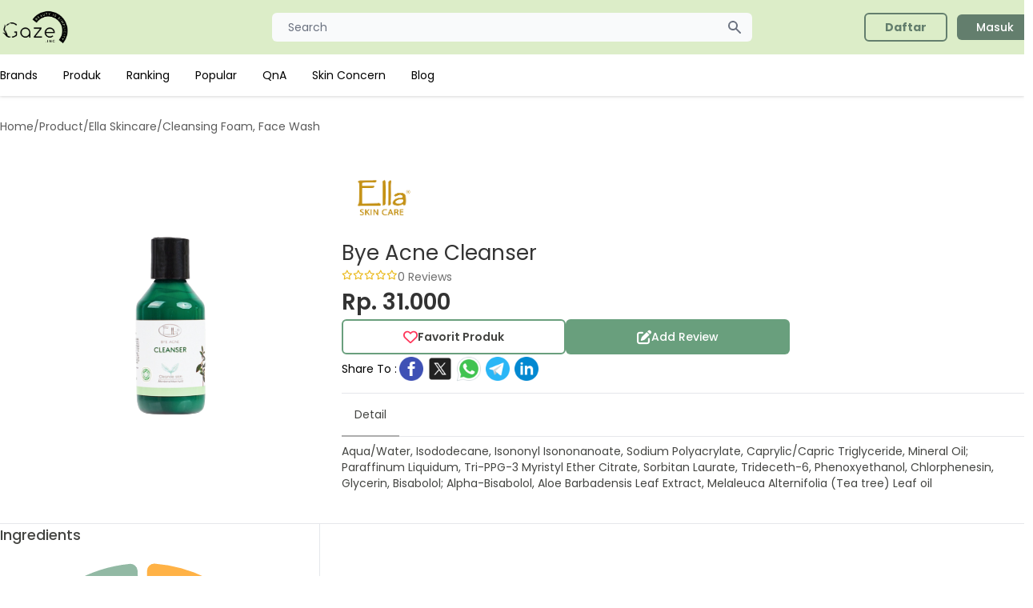

--- FILE ---
content_type: text/html; charset=UTF-8
request_url: https://gazelook.id/product/bye-acne-cleanser
body_size: 7797
content:
<!doctype html>
<html lang="en">
<head>
    <meta charset="utf-8">
    <title> Bye Acne Cleanser Ella Skincare Cleansing Foam/Face Wash - Gazelook.id</title>
    <meta content="Review Bye Acne Cleanser Ella Skincare Januari 2022. Pelajari keunggulan beserta ingredients bahan yang digunakan pada produk Cleansing Foam/Face Wash, harga mulai dari 31.000" name="description" />
    <meta name="viewport" content="width=device-width, initial-scale=1.0">
    <link href="https://gazelook.id/libs/fontawesome/css/all.min.css" rel="stylesheet">
    <link href="https://gazelook.id/css/app.css?id=Xrvd6" rel="stylesheet">
    <link href="https://gazelook.id/libs/owl/owl.carousel.min.css" rel="stylesheet">
    <meta content="Gaze.Inc" name="author" />
    <link rel="shortcut icon" type="image/x-icon" href="https://gazelook.id/favicon.png">
    <link rel="canonical" href="https://gazelook.id/product/bye-acne-cleanser">
                <meta name="robots" content="index, follow">
        <script async src="https://www.googletagmanager.com/gtag/js?id=G-34SBBWMW9C"></script>
    <script>
        window.dataLayer = window.dataLayer || [];
        function gtag(){dataLayer.push(arguments);}
        gtag('js', new Date());
        gtag('config', 'G-34SBBWMW9C');
    </script>
    <script async src="https://pagead2.googlesyndication.com/pagead/js/adsbygoogle.js?client=ca-pub-6195724863784455" crossorigin="anonymous"></script>
    </head>
<body>

<nav class="lg:drop-shadow hidden lg:block">
    <div class="bg-gaze px-2 sm:px-0 py-2.5">
        <div class="container max-w-screen-sm lg:max-w-screen-lg xl:max-w-screen-xl mx-auto flex flex-wrap justify-between items-center relative">
            <a href="https://gazelook.id" class="flex items-center w-auto lg:w-[200px]">
                <img src="https://gazelook.id/img/logo-landscape-black.png" class="mr-3 h-10 sm:h-12" alt="Gaze Logo">
            </a>
            <div class="flex items-center md:order-2 w-auto lg:w-[200px]">
                
                                    <a href="https://gazelook.id/register" class="font-bold bg-transparent text-gaze-green border-2 border-gaze-green font-medium rounded-md text-sm px-6 py-1.5 text-center mr-3 flex items-center"><span>Daftar</span></a>
                    <a href="https://gazelook.id/login" class="text-white bg-gaze-green font-medium rounded-md text-sm px-6 py-1.5 text-center mr-3 flex items-center"><span>Masuk</span></a>
                            </div>
            <div class="justify-between items-center md:order-1 w-[600px] mx-auto">
                <div class="relative w-full">
                    <input type="text" name="keyword" id="first_name" class="bg-gray-50 border-0 focus:border-0 active:border-0 text-gray-900 text-sm rounded-md block w-full p-2 px-5" placeholder="Search" onclick="display_search()" readonly>
                    <button type="button" class="flex absolute inset-y-0 right-0 items-center pr-3">
                        <svg aria-hidden="true" class="w-5 h-5 text-gray-500 dark:text-gray-400" fill="currentColor" viewBox="0 0 20 20" xmlns="http://www.w3.org/2000/svg"><path fill-rule="evenodd" d="M8 4a4 4 0 100 8 4 4 0 000-8zM2 8a6 6 0 1110.89 3.476l4.817 4.817a1 1 0 01-1.414 1.414l-4.816-4.816A6 6 0 012 8z" clip-rule="evenodd"></path></svg>
                    </button>
                </div>
            </div>
        </div>
    </div>
    <div class="bg-white hidden md:block bg-white px-2 sm:px-0">
        <ul class="flex flex-col py-4 md:flex-row max-w-screen-sm lg:max-w-screen-lg xl:max-w-screen-xl mx-5 lg:mx-auto md:space-x-8 md:mt-0 text-sm font-medium">
                            <li>
                    <a href="https://gazelook.id/brands" class="block py-2 pr-4 pl-3 text-black md:bg-transparent md:p-0 font-normal" >Brands</a>
                </li>
                            <li>
                    <a href="https://gazelook.id/products" class="block py-2 pr-4 pl-3 text-black md:bg-transparent md:p-0 font-normal" >Produk</a>
                </li>
                            <li>
                    <a href="https://gazelook.id/ranking_product" class="block py-2 pr-4 pl-3 text-black md:bg-transparent md:p-0 font-normal" >Ranking</a>
                </li>
                            <li>
                    <a href="https://gazelook.id/popular_product" class="block py-2 pr-4 pl-3 text-black md:bg-transparent md:p-0 font-normal" >Popular</a>
                </li>
                            <li>
                    <a href="https://gazelook.id/qna" class="block py-2 pr-4 pl-3 text-black md:bg-transparent md:p-0 font-normal" >QnA</a>
                </li>
                            <li>
                    <a href="https://gazelook.id/skin-concerns" class="block py-2 pr-4 pl-3 text-black md:bg-transparent md:p-0 font-normal" >Skin Concern</a>
                </li>
                            <li>
                    <a href="https://gazelook.id/blog" class="block py-2 pr-4 pl-3 text-black md:bg-transparent md:p-0 font-normal" >Blog</a>
                </li>
                    </ul>
    </div>
</nav>

<nav class="block lg:hidden">
    <div class="bg-gaze p-1">
        <div class="container max-w-screen-sm lg:max-w-screen-lg xl:max-w-screen-xl mx-auto flex flex-wrap justify-between items-center relative">
            <button data-collapse-toggle="navbar-menu" type="button" class="inline-flex items-center p-2 text-sm text-gray-500 rounded-sm md:hidden" aria-controls="navbar-default" aria-expanded="false">
                <span class="sr-only">Open main menu</span>
                <svg class="w-6 h-6" aria-hidden="true" fill="currentColor" viewBox="0 0 20 20" xmlns="http://www.w3.org/2000/svg"><path fill-rule="evenodd" d="M3 5a1 1 0 011-1h12a1 1 0 110 2H4a1 1 0 01-1-1zM3 10a1 1 0 011-1h12a1 1 0 110 2H4a1 1 0 01-1-1zM3 15a1 1 0 011-1h12a1 1 0 110 2H4a1 1 0 01-1-1z" clip-rule="evenodd"></path></svg>
            </button>
            <a href="https://gazelook.id" class="flex items-center w-auto lg:[200px]">
                <img src="https://gazelook.id/img/logo-landscape-black.png" class="mr-3 h-10 sm:h-12" alt="Gaze Logo">
            </a>
        </div>
    </div>
    <div class="bg-gaze hidden md:block bg-white px-0 pb-5" id="navbar-menu">
        <ul class="flex flex-col py-4 md:flex-row max-w-screen-sm lg:max-w-screen-lg xl:max-w-screen-xl mx-5 lg:mx-auto md:space-x-8 md:mt-0 text-sm font-medium">
                            <li>
                    <a href="https://gazelook.id/brands" class="block py-2 pr-4 pl-3 text-black md:bg-transparent md:p-0 font-normal" >Brands</a>
                </li>
                            <li>
                    <a href="https://gazelook.id/products" class="block py-2 pr-4 pl-3 text-black md:bg-transparent md:p-0 font-normal" >Produk</a>
                </li>
                            <li>
                    <a href="https://gazelook.id/ranking_product" class="block py-2 pr-4 pl-3 text-black md:bg-transparent md:p-0 font-normal" >Ranking</a>
                </li>
                            <li>
                    <a href="https://gazelook.id/popular_product" class="block py-2 pr-4 pl-3 text-black md:bg-transparent md:p-0 font-normal" >Popular</a>
                </li>
                            <li>
                    <a href="https://gazelook.id/qna" class="block py-2 pr-4 pl-3 text-black md:bg-transparent md:p-0 font-normal" >QnA</a>
                </li>
                            <li>
                    <a href="https://gazelook.id/skin-concerns" class="block py-2 pr-4 pl-3 text-black md:bg-transparent md:p-0 font-normal" >Skin Concern</a>
                </li>
                            <li>
                    <a href="https://gazelook.id/blog" class="block py-2 pr-4 pl-3 text-black md:bg-transparent md:p-0 font-normal" >Blog</a>
                </li>
                                        <li>
                    <a href="https://gazelook.id/faq" class="block py-2 pr-4 pl-3 text-black md:bg-transparent md:p-0">FAQ</a>
                </li>
                    </ul>
                    <div class="flex flex-row gap-5 justify-between px-10">
                <a href="https://gazelook.id/register" class="font-bold grow bg-transparent text-gaze-green border-2 border-gaze-green font-medium rounded-md text-sm px-6 py-1.5 justify-center mr-3 flex items-center"><span>Daftar</span></a>
                <a href="https://gazelook.id/login" class="text-white grow bg-gaze-green font-medium rounded-md text-sm px-6 py-1.5 justify-center mr-3 flex items-center"><span>Masuk</span></a>
            </div>
            </div>
    </nav>

<div id="modal_search" tabindex="-1" aria-hidden="true" class="hidden overflow-y-auto overflow-x-hidden absolute top-0 right-0 left-0 z-50 w-full md:inset-0 h-modal h-[100vh]" onclick="close_search();">
    <div class="relative w-[625px] h-full md:h-auto mt-[5px]" onclick="display_search()">
        <form action="https://gazelook.id/products" class="bg-white p-3">
            <div class="relative w-full">
                <input type="text" name="keyword" id="keyword2" class="bg-gray-50 border-0 focus:border-0 active:border-0 text-gray-900 text-sm rounded-md block w-full p-2 px-5" placeholder="Search" autocomplete="off" required onkeyup="search_navbar_ajax()">
                <button type="button" class="flex absolute inset-y-0 right-0 items-center pr-3">
                    <svg aria-hidden="true" class="w-5 h-5 text-gray-500 dark:text-gray-400" fill="currentColor" viewBox="0 0 20 20" xmlns="http://www.w3.org/2000/svg"><path fill-rule="evenodd" d="M8 4a4 4 0 100 8 4 4 0 000-8zM2 8a6 6 0 1110.89 3.476l4.817 4.817a1 1 0 01-1.414 1.414l-4.816-4.816A6 6 0 012 8z" clip-rule="evenodd"></path></svg>
                </button>
            </div>
        </form>
        <div class="relative bg-white flex flex-col gap-4 dark:bg-gray-700 p-5 max-h-[600px] overflow-y-auto">
            <div id="list_search_result" class="flex flex-row flex-wrap">
            </div>
                                        <p class="font-medium text-[14px] text-gaze-gray7">Terakhir Dilihat</p>
                <div class="flex flex-row gap-2">
                                            <a href="https://gazelook.id/product/bye-acne-cleanser">
                            <img src="https://media.gazelook.id/product_image/product_imageQEQ9.png" alt="" class="h-[73px] w-[73px] object-cover">
                        </a>
                                    </div>
                                                                    </div>
    </div>
</div>


    <div class="max-w-screen-sm lg:max-w-screen-lg xl:max-w-screen-xl mx-5 lg:mx-auto mb-10">
        <div class="flex flex-col gap-5">
            <div class="hidden lg:block">
                                <div class="flex flex-row gap-2 my-7 text-[14px] text-gaze-gray-transparent4">
                        <span>Home</span>
                            <span>/</span>
                                <span>Product</span>
                            <span>/</span>
                                <span>Ella Skincare</span>
                            <span>/</span>
                                <h1>Cleansing Foam, Face Wash</h1>
                    </div>
            </div>
            <div class="flex flex-row justify-between py-3 lg:hidden">
                <a href="https://gazelook.id">
                    <i class="fa fa-arrow-left"></i>
                </a>
                <span>Detail Product</span>
                <i class="fa fa-share-alt"></i>
            </div>
            <div class="grid grid-cols-1 lg:grid-cols-3 mb-10">
    <img src="https://media.gazelook.id/product_image/product_imageQEQ9.png" alt="" class="col-span-1 px-[10px] mx-auto w-[180px] h-[auto] lg:w-full object-cover">
    <div class="flex flex-col gap-4 col-span-2">
        <div class="flex flex-row items-center gap-3">
            <img src="https://media.gazelook.id/brand_image/brand_imageuVrm.png" alt="" class="h-[50px] lg:h-[100px] object-cover">
        </div>
        <div class="flex flex-col gap-1">
            <span class="text-[18px] lg:text-[26px] text-gaze-gray4">Bye Acne Cleanser</span>
            <div class="flex flex-row gap-2">
                <div class="mt-[2px]">
                    <div class="flex flex-row text-[8px] lg:text-xs">
                    <i class="fa-regular fa-star text-gaze-yellow"></i>
            <i class="fa-regular fa-star text-gaze-yellow"></i>
            <i class="fa-regular fa-star text-gaze-yellow"></i>
            <i class="fa-regular fa-star text-gaze-yellow"></i>
            <i class="fa-regular fa-star text-gaze-yellow"></i>
    </div>
                </div>
                <span class="text-gaze-gray text-[12px] lg:text-[14px]">0 Reviews</span>
            </div>
        </div>
        <span class="text-[22px] lg:text-[28px] font-semibold text-gaze-gray4">Rp. 31.000</span>
        <div class="flex flex-row flex-col gap-3">
            <div class="flex flex-row gap-2">
                <button class="font-semibold bg-transparent text-gaze-gray3 border-2 border-gaze-green3 rounded-md text-sm px-6 py-1.5 flex items-center justify-center gap-2 w-[280px] h-[44px]" onclick="product_favorite()" id="button_favorite">
                    <i class="fa-regular fa-heart text-gaze-red text-[14px] lg:text-[18px]" id="icon_favorite"></i>
                    <span>Favorit Produk</span>
                </button>
                <a  class="text-white bg-gaze-green3 font-medium rounded-md text-sm px-6 py-1.5 text-center mr-3 flex items-center gap-2 w-[280px]  h-[44px] justify-center"  onclick="write_review()" >
                    <i class="fa-solid fa-pen-to-square text-white text-[14px] lg:text-[18px]"></i>
                    <span>Add Review</span>
                </a>
            </div>
            <div class="flex lg:flex-row flex-col lg:items-center gap-2">
                <span class="text-sm">Share To :</span>
                <div class="flex flex-row gap-2">
                    <a href="https://www.facebook.com/sharer/sharer.php?u=https://gazelook.id/product/bye-acne-cleanser">
                        <img width="36" height="36" src="https://img.icons8.com/color/48/facebook-circled--v1.png" alt="facebook-circled--v1"/>
                    </a>
                    <a href="https://twitter.com/intent/tweet?url=https://gazelook.id/product/bye-acne-cleanser">
                        <img width="36" height="36" src="https://img.icons8.com/color/48/twitterx--v1.png" alt="twitterx--v1"/>
                    </a>
                    <a href="whatsapp://send?text=https://gazelook.id/product/bye-acne-cleanser">
                        <img width="36" height="36" src="https://img.icons8.com/color/48/whatsapp--v1.png" alt="whatsapp--v1"/>
                    </a>
                    <a href="https://telegram.me/share/url?url=https://gazelook.id/product/bye-acne-cleanser">
                        <img width="36" height="36" src="https://img.icons8.com/color/48/telegram-app--v1.png" alt="telegram-app--v1"/>
                    </a>
                    <a href="https://www.linkedin.com/sharing/share-offsite/?url=https://gazelook.id/product/bye-acne-cleanser">
                        <img width="36" height="36" src="https://img.icons8.com/color/48/linkedin-circled--v1.png" alt="linkedin-circled--v1"/>
                    </a>
                </div>
            </div>
        </div>
        <hr class="mt-3 mb-0">

        <div class="mb-2 border-b border-gray-200 dark:border-gray-700">
            <ul class="flex flex-wrap -mb-px text-sm font-medium text-center" id="tab" data-tabs-toggle="#tab_detail" role="tablist">
                <li class="mr-2" role="presentation">
                    <button class="inline-block p-4 rounded-t-lg border-b-2 text-gaze-gray3 font-normal hover:text-gaze-gray3 border-gaze-gray5" id="detail-tab" data-tabs-target="#detail" type="button" role="tab" aria-controls="detail" aria-selected="true">Detail</button>
                </li>
                            </ul>
        </div>
        <div id="tab_detail">
            <div class=" rounded-lg" id="detail" role="tabpanel" aria-labelledby="detail-tab">
                <p class="text-[13px] lg:text-sm text-gaze-gray3 ">
                    Aqua/Water, Isododecane, Isononyl Isononanoate, Sodium Polyacrylate, Caprylic/Capric Triglyceride, Mineral Oil; Paraffinum Liquidum, Tri-PPG-3 Myristyl Ether Citrate, Sorbitan Laurate, Trideceth-6, Phenoxyethanol, Chlorphenesin, Glycerin, Bisabolol; Alpha-Bisabolol, Aloe Barbadensis Leaf Extract, Melaleuca Alternifolia (Tea tree) Leaf oil
                </p>
            </div>
                    </div>

    </div>
</div>

            <hr>
            <div class="grid grid-cols-1 lg:grid-cols-3 mb-10 gap-10">
                <div class="flex flex-col gap-4 col-span-1 gap-10 lg:border-r-[1px] lg:pr-10">
                                            <div class="flex flex-col gap-3">
    <h5 class="text-[18px] font-medium text-gaze-gray3 mb-[20px]">Ingredients</h5>
    <div class="flex flex-row lg:flex-col lg:flex-col gap-3">
        <div class="flex flex-col min-h-[140px] min-w-[140px]">
            <div class="flex flex-col justify-center items-center relative">
                <canvas id="chart_ingredient_level" class="h-[132px] w-[132px] lg:w-[400px] lg:h-[400px]"></canvas>
                <div class="absolute text-center">
                    <p class="text-[14px] lg:text-[36px] leading-none" id="ingredient_total">0</p>
                    <p class="text-[10px] lg:text-[26px]">Ingredients</p>
                </div>
            </div>
        </div>

        <div class="flex flex-col grow gap-3 lg:gap-1">
                                                                            <div class="flex flex-col lg:grid lg:grid-cols-6 justify-center items-start lg:items-center">
                        <div class="lg:col-span-1">
                            <p class="font-bold text-[14px]">Middle</p>
                        </div>
                        <div class="lg:col-span-5 lg:pl-2 w-full">
                            <div class="w-full bg-gray-200 rounded-full h-[10px] lg:h-2.5">
                                                                                                    <div class="bg-gaze-level-middle h-[10px] lg:h-2.5 rounded-full" style="width: 33.33%"></div>
                                                                                                                            </div>
                        </div>
                    </div>
                                                                <div class="flex flex-col lg:grid lg:grid-cols-6 justify-center items-start lg:items-center">
                        <div class="lg:col-span-1">
                            <p class="font-bold text-[14px]">Low</p>
                        </div>
                        <div class="lg:col-span-5 lg:pl-2 w-full">
                            <div class="w-full bg-gray-200 rounded-full h-[10px] lg:h-2.5">
                                                                                                                                    <div class="bg-gaze-level-low h-[10px] lg:h-2.5 rounded-full" style="width: 66.67%"></div>
                                                                                            </div>
                        </div>
                    </div>
                                                                </div>
    </div>

    <a href="https://gazelook.id/product/bye-acne-cleanser/ingredient" class="text-white bg-gaze-green3 mx-auto w-full lg:min-w-[200px] rounded-md text-[14px] flex justify-center items-center h-[37px] px-[30px] py-[10px]">
        See Ingredients Details
    </a>
</div>

                        <div class="flex flex-col gap-3">
    <h5 class="text-[18px] font-medium text-gaze-gray3">IMPORTANT NOTICE !</h5>

    <div class="flex flex-row justify-evenly p-2 border-2 border-gaze-gray-transparent5 w-full rounded-md">
        <div class="flex flex-col items-center">
            <img src="https://gazelook.id/img/icon/caution.png" alt="" class="w-[40px] mb-2">
            <p class="text-[14px] font-medium leading-none">Caution</p>
            <p class="text-[14px] font-light">1 Ingredients</p>
        </div>
        <div class="flex flex-col items-center">
            <img src="https://gazelook.id/img/icon/alergen.png" alt="" class="w-[40px] mb-2">
            <p class="text-[14px] font-medium leading-none">Alergen</p>
            <p class="text-[14px] font-light">0 Ingredients</p>
        </div>
    </div>
</div>
                        <div class="flex flex-col gap-3">
    <h5 class="text-[18px] font-medium text-gaze-gray3">Berdasarkan Jenis Kulit</h5>
                                    <div class="grid grid-cols-4 shadow p-2 items-center">
                <div class="col-span-1 flex flex-row gap-2 border-r-[1px] border-gaze-gray-transparent5 items-center">
                    <img src="https://gazelook.id/img/icon/skin_kering.png" alt="" class="w-[16px] h-[16px] my-1 ml-1">
                    <span class="leading-none text-[14px]">Kering</span>
                </div>
                <div class="flex flex-col gap-1">
                    <div class="col-span-3 flex flex-row flex-wrap gap-1 pl-3">
                                                    <span class="w-[8px] h-[8px] rounded-full bg-gaze-level-low"></span>
                                            </div>
                    <div class="col-span-3 flex flex-row flex-wrap gap-1 pl-3">
                                            </div>
                </div>
            </div>
                                <div class="grid grid-cols-4 shadow p-2 items-center">
                <div class="col-span-1 flex flex-row gap-2 border-r-[1px] border-gaze-gray-transparent5 items-center">
                    <img src="https://gazelook.id/img/icon/skin_sensitif.png" alt="" class="w-[16px] h-[16px] my-1 ml-1">
                    <span class="leading-none text-[14px]">Sensitif</span>
                </div>
                <div class="flex flex-col gap-1">
                    <div class="col-span-3 flex flex-row flex-wrap gap-1 pl-3">
                                                    <span class="w-[8px] h-[8px] rounded-full bg-gaze-level-low"></span>
                                            </div>
                    <div class="col-span-3 flex flex-row flex-wrap gap-1 pl-3">
                                                    <span class="w-[8px] h-[8px] rounded-full bg-gaze-level-high"></span>
                                            </div>
                </div>
            </div>
                                <div class="grid grid-cols-4 shadow p-2 items-center">
                <div class="col-span-1 flex flex-row gap-2 border-r-[1px] border-gaze-gray-transparent5 items-center">
                    <img src="https://gazelook.id/img/icon/skin_acne_prone.png" alt="" class="w-[16px] h-[16px] my-1 ml-1">
                    <span class="leading-none text-[14px]">Acne<br>Prone</span>
                </div>
                <div class="flex flex-col gap-1">
                    <div class="col-span-3 flex flex-row flex-wrap gap-1 pl-3">
                                                    <span class="w-[8px] h-[8px] rounded-full bg-gaze-level-low"></span>
                                                    <span class="w-[8px] h-[8px] rounded-full bg-gaze-level-low"></span>
                                            </div>
                    <div class="col-span-3 flex flex-row flex-wrap gap-1 pl-3">
                                                    <span class="w-[8px] h-[8px] rounded-full bg-gaze-level-high"></span>
                                            </div>
                </div>
            </div>
            
    <a href="https://gazelook.id/product/bye-acne-cleanser/skin_type" class="my-[20px] text-white bg-gaze-green3 mx-auto w-full lg:w-[200px] rounded-md text-[14px] flex justify-center items-center h-[37px] px-[30px] py-[10px]">
        See Details
    </a>
</div>
                                    </div>
                <div class="flex flex-col gap-10 col-span-1 lg:col-span-2">
                                            <div class="mx-auto flex flex-col my-20 items-center">
    <img src="https://gazelook.id/img/no-review.png" alt="" class="w-[230px] h-auto">
    <h5 class="text-[18px]">Belum Ada Review</h5>
</div>
                                        <div class="flex flex-col gap-5">
                                            </div>
                </div>
            </div>
            <div>
    <h5 class="text-[18px] font-medium text-gaze-gray3">People Also Review</h5>
    <div class="flex flex-nowrap gap-4 overflow-auto">
                    <div class="w-[100px] lg:w-[200px] flex-none my-3 ">
                <div class="w-full h-full">
                    <a href="https://gazelook.id/product/girls-perfumed-body-spray-fresh-spirit">
    <div class="flex flex-col p-1 lg:p-3 shadow-md rounded-lg gap-3 h-full">
        <img src="https://media.gazelook.id/product_image/product_imageG2rq.png" class="mx-auto h-[80px] lg:w-full lg:h-[150px] object-contain" alt="">
        <div class="flex flex-col mx-1 lg:mx-3">
            <p class="text-gaze-brown font-normal text-[10px] lg:text-[14px] line-clamp-2">Girls Perfumed Body Spray - Fr...</p>
            <p class="text-gaze-brown font-semibold text-[10px] lg:text-[16px] line-clamp-2">Posh</p>
            <div class="flex flex-col lg:flex-row justify-between items-start lg:items-center mt-1 gap-1">
                <div class="flex flex-row text-[8px] lg:text-xs">
                    <i class="fa-regular fa-star text-gaze-yellow"></i>
            <i class="fa-regular fa-star text-gaze-yellow"></i>
            <i class="fa-regular fa-star text-gaze-yellow"></i>
            <i class="fa-regular fa-star text-gaze-yellow"></i>
            <i class="fa-regular fa-star text-gaze-yellow"></i>
    </div>
                <span class="text-gaze-gray text-[10px] lg:text-[14px]">0 Reviews</span>
            </div>
        </div>
    </div>
</a>
                </div>
            </div>
                    <div class="w-[100px] lg:w-[200px] flex-none my-3 ">
                <div class="w-full h-full">
                    <a href="https://gazelook.id/product/novage-skinergise-ideal-perfection-serum">
    <div class="flex flex-col p-1 lg:p-3 shadow-md rounded-lg gap-3 h-full">
        <img src="https://media.gazelook.id/product_image/product_image5mN3.png" class="mx-auto h-[80px] lg:w-full lg:h-[150px] object-contain" alt="">
        <div class="flex flex-col mx-1 lg:mx-3">
            <p class="text-gaze-brown font-normal text-[10px] lg:text-[14px] line-clamp-2">NOVAGE Skinergise Ideal Perfec...</p>
            <p class="text-gaze-brown font-semibold text-[10px] lg:text-[16px] line-clamp-2">Oriflame</p>
            <div class="flex flex-col lg:flex-row justify-between items-start lg:items-center mt-1 gap-1">
                <div class="flex flex-row text-[8px] lg:text-xs">
                    <i class="fa-regular fa-star text-gaze-yellow"></i>
            <i class="fa-regular fa-star text-gaze-yellow"></i>
            <i class="fa-regular fa-star text-gaze-yellow"></i>
            <i class="fa-regular fa-star text-gaze-yellow"></i>
            <i class="fa-regular fa-star text-gaze-yellow"></i>
    </div>
                <span class="text-gaze-gray text-[10px] lg:text-[14px]">0 Reviews</span>
            </div>
        </div>
    </div>
</a>
                </div>
            </div>
                    <div class="w-[100px] lg:w-[200px] flex-none my-3 ">
                <div class="w-full h-full">
                    <a href="https://gazelook.id/product/relief-chamomile-gel-toner">
    <div class="flex flex-col p-1 lg:p-3 shadow-md rounded-lg gap-3 h-full">
        <img src="https://media.gazelook.id/product_image/product_imageFt6A.webp" class="mx-auto h-[80px] lg:w-full lg:h-[150px] object-contain" alt="">
        <div class="flex flex-col mx-1 lg:mx-3">
            <p class="text-gaze-brown font-normal text-[10px] lg:text-[14px] line-clamp-2">Relief Chamomile Gel Toner</p>
            <p class="text-gaze-brown font-semibold text-[10px] lg:text-[16px] line-clamp-2">HYGGEE</p>
            <div class="flex flex-col lg:flex-row justify-between items-start lg:items-center mt-1 gap-1">
                <div class="flex flex-row text-[8px] lg:text-xs">
                    <i class="fa-regular fa-star text-gaze-yellow"></i>
            <i class="fa-regular fa-star text-gaze-yellow"></i>
            <i class="fa-regular fa-star text-gaze-yellow"></i>
            <i class="fa-regular fa-star text-gaze-yellow"></i>
            <i class="fa-regular fa-star text-gaze-yellow"></i>
    </div>
                <span class="text-gaze-gray text-[10px] lg:text-[14px]">0 Reviews</span>
            </div>
        </div>
    </div>
</a>
                </div>
            </div>
                    <div class="w-[100px] lg:w-[200px] flex-none my-3 ">
                <div class="w-full h-full">
                    <a href="https://gazelook.id/product/bubble-hot-style-hair-coloring-6b-charcoal-grey">
    <div class="flex flex-col p-1 lg:p-3 shadow-md rounded-lg gap-3 h-full">
        <img src="https://media.gazelook.id/product_image/product_imageHt08.jpg" class="mx-auto h-[80px] lg:w-full lg:h-[150px] object-contain" alt="">
        <div class="flex flex-col mx-1 lg:mx-3">
            <p class="text-gaze-brown font-normal text-[10px] lg:text-[14px] line-clamp-2">Bubble Hot Style Hair Coloring...</p>
            <p class="text-gaze-brown font-semibold text-[10px] lg:text-[16px] line-clamp-2">Etude House</p>
            <div class="flex flex-col lg:flex-row justify-between items-start lg:items-center mt-1 gap-1">
                <div class="flex flex-row text-[8px] lg:text-xs">
                    <i class="fa-regular fa-star text-gaze-yellow"></i>
            <i class="fa-regular fa-star text-gaze-yellow"></i>
            <i class="fa-regular fa-star text-gaze-yellow"></i>
            <i class="fa-regular fa-star text-gaze-yellow"></i>
            <i class="fa-regular fa-star text-gaze-yellow"></i>
    </div>
                <span class="text-gaze-gray text-[10px] lg:text-[14px]">0 Reviews</span>
            </div>
        </div>
    </div>
</a>
                </div>
            </div>
                    <div class="w-[100px] lg:w-[200px] flex-none my-3 ">
                <div class="w-full h-full">
                    <a href="https://gazelook.id/product/sunprise-must-daily-spf50pa">
    <div class="flex flex-col p-1 lg:p-3 shadow-md rounded-lg gap-3 h-full">
        <img src="https://media.gazelook.id/product_image/product_imageC5km.jpg" class="mx-auto h-[80px] lg:w-full lg:h-[150px] object-contain" alt="">
        <div class="flex flex-col mx-1 lg:mx-3">
            <p class="text-gaze-brown font-normal text-[10px] lg:text-[14px] line-clamp-2">Sunprise Must Daily SPF50+/PA+...</p>
            <p class="text-gaze-brown font-semibold text-[10px] lg:text-[16px] line-clamp-2">Etude House</p>
            <div class="flex flex-col lg:flex-row justify-between items-start lg:items-center mt-1 gap-1">
                <div class="flex flex-row text-[8px] lg:text-xs">
                    <i class="fa-regular fa-star text-gaze-yellow"></i>
            <i class="fa-regular fa-star text-gaze-yellow"></i>
            <i class="fa-regular fa-star text-gaze-yellow"></i>
            <i class="fa-regular fa-star text-gaze-yellow"></i>
            <i class="fa-regular fa-star text-gaze-yellow"></i>
    </div>
                <span class="text-gaze-gray text-[10px] lg:text-[14px]">0 Reviews</span>
            </div>
        </div>
    </div>
</a>
                </div>
            </div>
                    <div class="w-[100px] lg:w-[200px] flex-none my-3 ">
                <div class="w-full h-full">
                    <a href="https://gazelook.id/product/shape-stay-brow-pencil">
    <div class="flex flex-col p-1 lg:p-3 shadow-md rounded-lg gap-3 h-full">
        <img src="https://media.gazelook.id/product_image/product_imageyxVh.jpg" class="mx-auto h-[80px] lg:w-full lg:h-[150px] object-contain" alt="">
        <div class="flex flex-col mx-1 lg:mx-3">
            <p class="text-gaze-brown font-normal text-[10px] lg:text-[14px] line-clamp-2">Shape &amp; Stay Brow Pencil</p>
            <p class="text-gaze-brown font-semibold text-[10px] lg:text-[16px] line-clamp-2">ELF Cosmetics</p>
            <div class="flex flex-col lg:flex-row justify-between items-start lg:items-center mt-1 gap-1">
                <div class="flex flex-row text-[8px] lg:text-xs">
                    <i class="fa-regular fa-star text-gaze-yellow"></i>
            <i class="fa-regular fa-star text-gaze-yellow"></i>
            <i class="fa-regular fa-star text-gaze-yellow"></i>
            <i class="fa-regular fa-star text-gaze-yellow"></i>
            <i class="fa-regular fa-star text-gaze-yellow"></i>
    </div>
                <span class="text-gaze-gray text-[10px] lg:text-[14px]">0 Reviews</span>
            </div>
        </div>
    </div>
</a>
                </div>
            </div>
                    <div class="w-[100px] lg:w-[200px] flex-none my-3 ">
                <div class="w-full h-full">
                    <a href="https://gazelook.id/product/rose-heaven-toner">
    <div class="flex flex-col p-1 lg:p-3 shadow-md rounded-lg gap-3 h-full">
        <img src="https://media.gazelook.id/product_image/product_imagehD7c.jpg" class="mx-auto h-[80px] lg:w-full lg:h-[150px] object-contain" alt="">
        <div class="flex flex-col mx-1 lg:mx-3">
            <p class="text-gaze-brown font-normal text-[10px] lg:text-[14px] line-clamp-2">Rose Heaven Toner</p>
            <p class="text-gaze-brown font-semibold text-[10px] lg:text-[16px] line-clamp-2">The Skin House</p>
            <div class="flex flex-col lg:flex-row justify-between items-start lg:items-center mt-1 gap-1">
                <div class="flex flex-row text-[8px] lg:text-xs">
                    <i class="fa-regular fa-star text-gaze-yellow"></i>
            <i class="fa-regular fa-star text-gaze-yellow"></i>
            <i class="fa-regular fa-star text-gaze-yellow"></i>
            <i class="fa-regular fa-star text-gaze-yellow"></i>
            <i class="fa-regular fa-star text-gaze-yellow"></i>
    </div>
                <span class="text-gaze-gray text-[10px] lg:text-[14px]">0 Reviews</span>
            </div>
        </div>
    </div>
</a>
                </div>
            </div>
                    <div class="w-[100px] lg:w-[200px] flex-none my-3 ">
                <div class="w-full h-full">
                    <a href="https://gazelook.id/product/clear-peach-deo-tissue">
    <div class="flex flex-col p-1 lg:p-3 shadow-md rounded-lg gap-3 h-full">
        <img src="https://media.gazelook.id/product_image/product_image2WBd.png" class="mx-auto h-[80px] lg:w-full lg:h-[150px] object-contain" alt="">
        <div class="flex flex-col mx-1 lg:mx-3">
            <p class="text-gaze-brown font-normal text-[10px] lg:text-[14px] line-clamp-2">Clear Peach Deo Tissue</p>
            <p class="text-gaze-brown font-semibold text-[10px] lg:text-[16px] line-clamp-2">APRILSKIN</p>
            <div class="flex flex-col lg:flex-row justify-between items-start lg:items-center mt-1 gap-1">
                <div class="flex flex-row text-[8px] lg:text-xs">
                    <i class="fa-regular fa-star text-gaze-yellow"></i>
            <i class="fa-regular fa-star text-gaze-yellow"></i>
            <i class="fa-regular fa-star text-gaze-yellow"></i>
            <i class="fa-regular fa-star text-gaze-yellow"></i>
            <i class="fa-regular fa-star text-gaze-yellow"></i>
    </div>
                <span class="text-gaze-gray text-[10px] lg:text-[14px]">0 Reviews</span>
            </div>
        </div>
    </div>
</a>
                </div>
            </div>
                    <div class="w-[100px] lg:w-[200px] flex-none my-3 ">
                <div class="w-full h-full">
                    <a href="https://gazelook.id/product/poreless-putty-primer">
    <div class="flex flex-col p-1 lg:p-3 shadow-md rounded-lg gap-3 h-full">
        <img src="https://media.gazelook.id/product_image/product_imageblJO.webp" class="mx-auto h-[80px] lg:w-full lg:h-[150px] object-contain" alt="">
        <div class="flex flex-col mx-1 lg:mx-3">
            <p class="text-gaze-brown font-normal text-[10px] lg:text-[14px] line-clamp-2">Poreless Putty Primer</p>
            <p class="text-gaze-brown font-semibold text-[10px] lg:text-[16px] line-clamp-2">ELF Cosmetics</p>
            <div class="flex flex-col lg:flex-row justify-between items-start lg:items-center mt-1 gap-1">
                <div class="flex flex-row text-[8px] lg:text-xs">
                    <i class="fa-regular fa-star text-gaze-yellow"></i>
            <i class="fa-regular fa-star text-gaze-yellow"></i>
            <i class="fa-regular fa-star text-gaze-yellow"></i>
            <i class="fa-regular fa-star text-gaze-yellow"></i>
            <i class="fa-regular fa-star text-gaze-yellow"></i>
    </div>
                <span class="text-gaze-gray text-[10px] lg:text-[14px]">0 Reviews</span>
            </div>
        </div>
    </div>
</a>
                </div>
            </div>
                    <div class="w-[100px] lg:w-[200px] flex-none my-3 ">
                <div class="w-full h-full">
                    <a href="https://gazelook.id/product/twilly-dhermes-perfumed-hair-mist">
    <div class="flex flex-col p-1 lg:p-3 shadow-md rounded-lg gap-3 h-full">
        <img src="https://media.gazelook.id/product_image/product_imageKs29.webp" class="mx-auto h-[80px] lg:w-full lg:h-[150px] object-contain" alt="">
        <div class="flex flex-col mx-1 lg:mx-3">
            <p class="text-gaze-brown font-normal text-[10px] lg:text-[14px] line-clamp-2">Twilly d&#039;Hermes Perfumed Hair...</p>
            <p class="text-gaze-brown font-semibold text-[10px] lg:text-[16px] line-clamp-2">Hermes</p>
            <div class="flex flex-col lg:flex-row justify-between items-start lg:items-center mt-1 gap-1">
                <div class="flex flex-row text-[8px] lg:text-xs">
                    <i class="fa-regular fa-star text-gaze-yellow"></i>
            <i class="fa-regular fa-star text-gaze-yellow"></i>
            <i class="fa-regular fa-star text-gaze-yellow"></i>
            <i class="fa-regular fa-star text-gaze-yellow"></i>
            <i class="fa-regular fa-star text-gaze-yellow"></i>
    </div>
                <span class="text-gaze-gray text-[10px] lg:text-[14px]">0 Reviews</span>
            </div>
        </div>
    </div>
</a>
                </div>
            </div>
            </div>
</div>
        </div>
    </div>

    <div id="modal_ingredient" tabindex="-1" aria-hidden="true" class="hidden overflow-y-auto overflow-x-hidden fixed top-0 right-0 left-0 z-50 w-full md:inset-0 h-modal md:h-full">
    <div class="relative p-4 w-full max-w-5xl h-full md:h-auto">
        <div class="relative bg-white rounded-lg shadow dark:bg-gray-700">
            <div class="flex justify-between items-start p-4 rounded-t">
                <h3 class="text-xl font-semibold text-gray-900">
                    Detail Ingredients
                </h3>
                <button type="button" class="text-gray-400 bg-transparent hover:bg-gray-200 hover:text-gray-900 rounded-lg text-sm p-1.5 ml-auto inline-flex items-center" onclick="close_ingredient()">
                    <svg aria-hidden="true" class="w-5 h-5" fill="currentColor" viewBox="0 0 20 20" xmlns="http://www.w3.org/2000/svg"><path fill-rule="evenodd" d="M4.293 4.293a1 1 0 011.414 0L10 8.586l4.293-4.293a1 1 0 111.414 1.414L11.414 10l4.293 4.293a1 1 0 01-1.414 1.414L10 11.414l-4.293 4.293a1 1 0 01-1.414-1.414L8.586 10 4.293 5.707a1 1 0 010-1.414z" clip-rule="evenodd"></path></svg>
                    <span class="sr-only">Close modal</span>
                </button>
            </div>
            <div class="bg-gaze-level-low bg-gaze-level-middle bg-gaze-level-high bg-gaze-level-none"></div>
            <div class="flex flex-row flex-wrap gap-5 p-5">
                                    <div class="bg-gaze-level-low p-4 rounded-md flex flex-col gap-2 relative">
                        <h3 class="text-[14px] font-medium leading-none">Aqua/Water</h3>
                        <hr class="border-1 border-gaze-gray-transparent5">
                        <p class="text-[10px] leading-none text-center">Data : Robust</p>
                        <div class="absolute right-[-15px] top-[-15px] flex flex-row gap-1">
                                                                                </div>
                    </div>
                                    <div class="bg-gaze-level-low p-4 rounded-md flex flex-col gap-2 relative">
                        <h3 class="text-[14px] font-medium leading-none">Isododecane</h3>
                        <hr class="border-1 border-gaze-gray-transparent5">
                        <p class="text-[10px] leading-none text-center">Data : Limited</p>
                        <div class="absolute right-[-15px] top-[-15px] flex flex-row gap-1">
                                                                                </div>
                    </div>
                                    <div class="bg-gaze-level-low p-4 rounded-md flex flex-col gap-2 relative">
                        <h3 class="text-[14px] font-medium leading-none">Isononyl Isononanoate</h3>
                        <hr class="border-1 border-gaze-gray-transparent5">
                        <p class="text-[10px] leading-none text-center">Data : Limited</p>
                        <div class="absolute right-[-15px] top-[-15px] flex flex-row gap-1">
                                                                                </div>
                    </div>
                                    <div class="bg-gaze-level-low p-4 rounded-md flex flex-col gap-2 relative">
                        <h3 class="text-[14px] font-medium leading-none">Sodium Polyacrylate</h3>
                        <hr class="border-1 border-gaze-gray-transparent5">
                        <p class="text-[10px] leading-none text-center">Data : Fair</p>
                        <div class="absolute right-[-15px] top-[-15px] flex flex-row gap-1">
                                                                                </div>
                    </div>
                                    <div class="bg-gaze-level-low p-4 rounded-md flex flex-col gap-2 relative">
                        <h3 class="text-[14px] font-medium leading-none">Caprylic/Capric Triglyceride</h3>
                        <hr class="border-1 border-gaze-gray-transparent5">
                        <p class="text-[10px] leading-none text-center">Data : Limited</p>
                        <div class="absolute right-[-15px] top-[-15px] flex flex-row gap-1">
                                                                                </div>
                    </div>
                                    <div class="bg-gaze-level-middle p-4 rounded-md flex flex-col gap-2 relative">
                        <h3 class="text-[14px] font-medium leading-none">Mineral Oil; Paraffinum Liquidum</h3>
                        <hr class="border-1 border-gaze-gray-transparent5">
                        <p class="text-[10px] leading-none text-center">Data : Good</p>
                        <div class="absolute right-[-15px] top-[-15px] flex flex-row gap-1">
                                                                                </div>
                    </div>
                                    <div class="bg-gaze-level-low p-4 rounded-md flex flex-col gap-2 relative">
                        <h3 class="text-[14px] font-medium leading-none">Tri-PPG-3 Myristyl Ether Citrate</h3>
                        <hr class="border-1 border-gaze-gray-transparent5">
                        <p class="text-[10px] leading-none text-center">Data : None</p>
                        <div class="absolute right-[-15px] top-[-15px] flex flex-row gap-1">
                                                                                </div>
                    </div>
                                    <div class="bg-gaze-level-low p-4 rounded-md flex flex-col gap-2 relative">
                        <h3 class="text-[14px] font-medium leading-none">Sorbitan Laurate</h3>
                        <hr class="border-1 border-gaze-gray-transparent5">
                        <p class="text-[10px] leading-none text-center">Data : Limited</p>
                        <div class="absolute right-[-15px] top-[-15px] flex flex-row gap-1">
                                                                                </div>
                    </div>
                                    <div class="bg-gaze-level-low p-4 rounded-md flex flex-col gap-2 relative">
                        <h3 class="text-[14px] font-medium leading-none">Trideceth-6</h3>
                        <hr class="border-1 border-gaze-gray-transparent5">
                        <p class="text-[10px] leading-none text-center">Data : Limited</p>
                        <div class="absolute right-[-15px] top-[-15px] flex flex-row gap-1">
                                                                                </div>
                    </div>
                                    <div class="bg-gaze-level-middle p-4 rounded-md flex flex-col gap-2 relative">
                        <h3 class="text-[14px] font-medium leading-none">Phenoxyethanol</h3>
                        <hr class="border-1 border-gaze-gray-transparent5">
                        <p class="text-[10px] leading-none text-center">Data : Limited</p>
                        <div class="absolute right-[-15px] top-[-15px] flex flex-row gap-1">
                                                            <img src="https://gazelook.id/img/icon/caution.png" alt="" class="h-[30px] w-[30px]">
                                                                                </div>
                    </div>
                                    <div class="bg-gaze-level-middle p-4 rounded-md flex flex-col gap-2 relative">
                        <h3 class="text-[14px] font-medium leading-none">Chlorphenesin</h3>
                        <hr class="border-1 border-gaze-gray-transparent5">
                        <p class="text-[10px] leading-none text-center">Data : Fair</p>
                        <div class="absolute right-[-15px] top-[-15px] flex flex-row gap-1">
                                                                                </div>
                    </div>
                                    <div class="bg-gaze-level-low p-4 rounded-md flex flex-col gap-2 relative">
                        <h3 class="text-[14px] font-medium leading-none">Glycerin</h3>
                        <hr class="border-1 border-gaze-gray-transparent5">
                        <p class="text-[10px] leading-none text-center">Data : Good</p>
                        <div class="absolute right-[-15px] top-[-15px] flex flex-row gap-1">
                                                                                </div>
                    </div>
                                    <div class="bg-gaze-level-low p-4 rounded-md flex flex-col gap-2 relative">
                        <h3 class="text-[14px] font-medium leading-none">Bisabolol; Alpha-Bisabolol</h3>
                        <hr class="border-1 border-gaze-gray-transparent5">
                        <p class="text-[10px] leading-none text-center">Data : Limited</p>
                        <div class="absolute right-[-15px] top-[-15px] flex flex-row gap-1">
                                                                                </div>
                    </div>
                                    <div class="bg-gaze-level-middle p-4 rounded-md flex flex-col gap-2 relative">
                        <h3 class="text-[14px] font-medium leading-none">Aloe Barbadensis Leaf Extract</h3>
                        <hr class="border-1 border-gaze-gray-transparent5">
                        <p class="text-[10px] leading-none text-center">Data : Limited</p>
                        <div class="absolute right-[-15px] top-[-15px] flex flex-row gap-1">
                                                                                </div>
                    </div>
                                    <div class="bg-gaze-level-middle p-4 rounded-md flex flex-col gap-2 relative">
                        <h3 class="text-[14px] font-medium leading-none">Melaleuca Alternifolia (Tea tree) Leaf oil</h3>
                        <hr class="border-1 border-gaze-gray-transparent5">
                        <p class="text-[10px] leading-none text-center">Data : Limited</p>
                        <div class="absolute right-[-15px] top-[-15px] flex flex-row gap-1">
                                                                                </div>
                    </div>
                            </div>
        </div>
    </div>
</div>

    <div id="modal_skin_type" tabindex="-1" aria-hidden="true" class="hidden overflow-y-auto overflow-x-hidden fixed top-0 right-0 left-0 z-50 w-full md:inset-0 h-modal md:h-full">
    <div class="relative p-4 w-full max-w-5xl h-full md:h-auto">
        <div class="relative bg-white rounded-lg pb-5 shadow">
            <div class="flex justify-between items-start p-4 rounded-t">
                <h3 class="text-xl font-semibold text-gray-900">
                    Bahan Berdasarkan Jenis Kulit
                </h3>
                <button type="button" class="text-gray-400 bg-transparent hover:bg-gray-200 hover:text-gray-900 rounded-lg text-sm p-1.5 ml-auto inline-flex items-center" onclick="close_skin_type()">
                    <svg aria-hidden="true" class="w-5 h-5" fill="currentColor" viewBox="0 0 20 20" xmlns="http://www.w3.org/2000/svg"><path fill-rule="evenodd" d="M4.293 4.293a1 1 0 011.414 0L10 8.586l4.293-4.293a1 1 0 111.414 1.414L11.414 10l4.293 4.293a1 1 0 01-1.414 1.414L10 11.414l-4.293 4.293a1 1 0 01-1.414-1.414L8.586 10 4.293 5.707a1 1 0 010-1.414z" clip-rule="evenodd"></path></svg>
                    <span class="sr-only">Close modal</span>
                </button>
            </div>
            <div class="bg-gaze-level-low bg-gaze-level-middle bg-gaze-level-high bg-gaze-level-none"></div>
                                                                                            <div class="col-span-1 flex flex-row gap-2 mx-5 items-center">
                        <img src="https://gazelook.id/img/icon/drop_smile.png" alt="" class="w-[26px] h-[26px] ml-1">
                        <span class="leading-none text-[14px]">Kering</span>
                    </div>
                    <div class="flex flex-row flex-wrap gap-5 p-5">
                                                    <div class="bg-gaze-level-low p-4 rounded-md flex flex-col gap-2 relative">
                                <h3 class="text-[14px] font-medium leading-none">Glycerin</h3>
                                <hr class="border-1 border-gaze-gray-transparent5">
                                <p class="text-[10px] leading-none text-center">Data : Good</p>
                                <div class="absolute right-[-15px] top-[-15px] flex flex-row gap-1">
                                                                                                        </div>
                            </div>
                                            </div>
                                                                                <div class="col-span-1 flex flex-row gap-2 mx-5 items-center">
                        <img src="https://gazelook.id/img/icon/drop_smile.png" alt="" class="w-[26px] h-[26px] ml-1">
                        <span class="leading-none text-[14px]">Sensitif</span>
                    </div>
                    <div class="flex flex-row flex-wrap gap-5 p-5">
                                                    <div class="bg-gaze-level-middle p-4 rounded-md flex flex-col gap-2 relative">
                                <h3 class="text-[14px] font-medium leading-none">Aloe Barbadensis Leaf Extract</h3>
                                <hr class="border-1 border-gaze-gray-transparent5">
                                <p class="text-[10px] leading-none text-center">Data : Limited</p>
                                <div class="absolute right-[-15px] top-[-15px] flex flex-row gap-1">
                                                                                                        </div>
                            </div>
                                            </div>
                                                    <div class="col-span-1 flex flex-row gap-2 mx-5 items-center">
                        <img src="https://gazelook.id/img/icon/drop_sad.png" alt="" class="w-[26px] h-[26px] ml-1">
                        <span class="leading-none text-[14px]">Sensitif</span>
                    </div>
                        <div class="flex flex-row flex-wrap gap-5 p-5">
                                                            <div class="bg-gaze-level-middle p-4 rounded-md flex flex-col gap-2 relative">
                                    <h3 class="text-[14px] font-medium leading-none">Melaleuca Alternifolia (Tea tree) Leaf oil</h3>
                                    <hr class="border-1 border-gaze-gray-transparent5">
                                    <p class="text-[10px] leading-none text-center">Data : Limited</p>
                                    <div class="absolute right-[-15px] top-[-15px] flex flex-row gap-1">
                                                                                                                    </div>
                                </div>
                                                    </div>
                                                                <div class="col-span-1 flex flex-row gap-2 mx-5 items-center">
                        <img src="https://gazelook.id/img/icon/drop_smile.png" alt="" class="w-[26px] h-[26px] ml-1">
                        <span class="leading-none text-[14px]">Acne Prone</span>
                    </div>
                    <div class="flex flex-row flex-wrap gap-5 p-5">
                                                    <div class="bg-gaze-level-middle p-4 rounded-md flex flex-col gap-2 relative">
                                <h3 class="text-[14px] font-medium leading-none">Melaleuca Alternifolia (Tea tree) Leaf oil</h3>
                                <hr class="border-1 border-gaze-gray-transparent5">
                                <p class="text-[10px] leading-none text-center">Data : Limited</p>
                                <div class="absolute right-[-15px] top-[-15px] flex flex-row gap-1">
                                                                                                        </div>
                            </div>
                                                    <div class="bg-gaze-level-middle p-4 rounded-md flex flex-col gap-2 relative">
                                <h3 class="text-[14px] font-medium leading-none">Aloe Barbadensis Leaf Extract</h3>
                                <hr class="border-1 border-gaze-gray-transparent5">
                                <p class="text-[10px] leading-none text-center">Data : Limited</p>
                                <div class="absolute right-[-15px] top-[-15px] flex flex-row gap-1">
                                                                                                        </div>
                            </div>
                                            </div>
                                                    <div class="col-span-1 flex flex-row gap-2 mx-5 items-center">
                        <img src="https://gazelook.id/img/icon/drop_sad.png" alt="" class="w-[26px] h-[26px] ml-1">
                        <span class="leading-none text-[14px]">Acne Prone</span>
                    </div>
                        <div class="flex flex-row flex-wrap gap-5 p-5">
                                                            <div class="bg-gaze-level-middle p-4 rounded-md flex flex-col gap-2 relative">
                                    <h3 class="text-[14px] font-medium leading-none">Mineral Oil; Paraffinum Liquidum</h3>
                                    <hr class="border-1 border-gaze-gray-transparent5">
                                    <p class="text-[10px] leading-none text-center">Data : Good</p>
                                    <div class="absolute right-[-15px] top-[-15px] flex flex-row gap-1">
                                                                                                                    </div>
                                </div>
                                                    </div>
                                    </div>
    </div>
</div>



<footer class="bg-gaze-gray-transparent2 mt-[80px] pb-[50px]">
    <div class="flex flex-col lg:flex-row flex-wrap max-w-screen-sm lg:max-w-screen-lg xl:max-w-screen-xl mx-5 lg:mx-auto pt-10">
        <div class="flex flex-col gap-8 w-full lg:w-1/5 mb-10">
            <img src="https://gazelook.id/img/logo_landscape.png" alt="" class="mx-auto w-[140px] lg:w-full">
            <div class="flex flex-row flex-wrap gap-3 lg:gap-6 justify-center lg:justify-start">
                <div class="w-[34px] h-[34px] lg:w-[48px] lg:h-[48px] bg-gaze-green rounded-full flex flex-row items-center justify-center">
                    <i class="fa-brands fa-tiktok text-white text-xl lg:text-2xl"></i>
                </div>
                <div class="w-[34px] h-[34px] lg:w-[48px] lg:h-[48px] bg-gaze-green rounded-full flex flex-row items-center justify-center">
                    <i class="fa-brands fa-facebook-f text-white text-xl lg:text-2xl"></i>
                </div>
                <a href="https://www.instagram.com/gaze.1nc/" class="w-[34px] h-[34px] lg:w-[48px] lg:h-[48px] bg-gaze-green rounded-full flex flex-row items-center justify-center">
                    <i class="fa-brands fa-instagram text-white text-xl lg:text-2xl"></i>
                </a>
                <div class="w-[34px] h-[34px] lg:w-[48px] lg:h-[48px] bg-gaze-green rounded-full flex flex-row items-center justify-center">
                    <i class="fa-brands fa-twitter text-white text-xl lg:text-2xl"></i>
                </div>
                <div class="w-[34px] h-[34px] lg:w-[48px] lg:h-[48px] bg-gaze-green rounded-full flex flex-row items-center justify-center">
                    <i class="fa-brands fa-whatsapp text-white text-xl lg:text-2xl"></i>
                </div>
            </div>
        </div>
        <div class="flex flex-col gap-3 lg:gap-5 w-full lg:w-1/5 px-5 lg:px-10 mb-10 order-2">
            <p class="text-gaze-green text-[xl] lg:text-2xl font-semibold">GAZE</p>
            <a href="https://gazelook.id/about" class="text-gaze-green font-normal text-sm">About Us</a>
            <span class="text-gaze-green font-normal text-sm">Terms Of Use</span>
            <a href="https://gazelook.id/policy" class="text-gaze-green font-normal text-sm">Privacy Policy</a>
            <span class="text-gaze-green font-normal text-sm">Feedback</span>
            <a href="https://gazelook.id/contact" class="text-gaze-green font-normal text-sm">Contact Us</a>
            <a href="https://gazelook.id/help" class="text-gaze-green font-normal text-sm">Help</a>
        </div>
        <div class="flex flex-col gap-3 lg:gap-5 w-full lg:w-1/5 px-5 lg:px-10 mb-10 order-2">
            <p class="text-gaze-green text-[xl] lg:text-2xl font-semibold">Blog</p>
            <a href="https://gazelook.id/blog" class="text-gaze-green font-normal text-sm">Our Blog</a>
            <a href="https://gazelook.id/qna" class="text-gaze-green font-normal text-sm">QnA</a>
        </div>
        <div class="flex flex-col gap-3 lg:gap-5 w-full lg:w-1/5 px-5 lg:px-10 mb-10 order-2">
            <p class="text-gaze-green text-[xl] lg:text-2xl font-semibold">My Account</p>
                            <a href="https://gazelook.id/login" class="text-gaze-green font-normal text-sm">Sign In</a>
                <a href="https://gazelook.id/lupa_password" class="text-gaze-green font-normal text-sm">Lupa Password</a>
                                    <a href="https://gazelook.id/delete_account" class="text-gaze-green font-normal text-sm">Delete Account</a>
        </div>
        <div class="flex flex-col gap-3 lg:gap-5 w-full lg:w-1/5 px-5 lg:px-10 mb-10 order-1 lg:order-2">
            <p class="text-gaze-green text-[xl] lg:text-2xl font-semibold">Our Apps</p>
            <div class="flex flex-row lg:flex-col gap-5">
                <a target="_blank" href="https://play.google.com/store/apps/details?id=id.gazelook">
                    <img src="https://gazelook.id/img/android.png" alt="" class="w-full">
                </a>
                <a target="_blank" href="https://apps.apple.com/us/app/gaze/id1589680381">
                    <img src="https://gazelook.id/img/appstore.png" alt="" class="w-full">
                </a>
            </div>
        </div>
    </div>
    <div class="flex flex-col lg:flex-row max-w-screen-xl mx-auto px-10 lg:px-0 pt-10 gap-10 justify-between">
        <div class="flex flex-col lg:flex-row gap-4">
            <span class="text-xs"><i class="fa-solid fa-map"></i> Jakarta, Indonesia</span>
            <span class="text-xs"><i class="fa-solid fa-phone"></i> +62 811 952 8787</span>
            <span class="text-xs"><i class="fa-regular fa-message"></i> <a href="/cdn-cgi/l/email-protection" class="__cf_email__" data-cfemail="f790968d92d98e988285d99b98989cb7909a969e9bd994989a">[email&#160;protected]</a></span>
        </div>
        <span class="text-xs text-gaze-brown">© Copyright PT.Gaze Park Kosmetika</span>
    </div>
</footer>

<script data-cfasync="false" src="/cdn-cgi/scripts/5c5dd728/cloudflare-static/email-decode.min.js"></script><script src="https://gazelook.id/js/app.js?id=8CNY2"></script>
<script src="https://gazelook.id/libs/owl.carousel.min.js"></script>
<script>
    let get_form_data = ($form) => {
        let unindexed_array = $form.serializeArray();
        let indexed_array = {};
        $.map(unindexed_array, function(n, i){
            indexed_array[n['name']] = n['value'];
        });
        return indexed_array;
    }
    initSelect2();
</script>
    <script>
        let _token = '5lPL7uD0R2G48KoeQ6zTMwnLDkEl0Sr2ZuNX8dG8';
        let product_favorite = () => {
            let $button = $('#button_favorite');
            
                            showError('Login terlebih dahulu!');
                    }

        let write_review = () => {
            
                            showError('Login terlebih dahulu!');
                    }
    </script>
    <script>
        const ranks = JSON.parse('["Middle","Low"]');
        const ingredient_rank_counts = JSON.parse('[5,10]');
        const colors = JSON.parse('["#FFB246","#92B9A4"]');
        const ingredient_count = JSON.parse('15');
    </script>
    <script src="https://gazelook.id/js/product_detail.js"></script>
    <script>
        const modal = new Modal(document.getElementById('modal_ingredient'), {
            placement: 'center-center'
        });
        let display_ingredients = () => {
            modal.show();
        }
        let close_ingredient = () => {
            modal.hide();
        }
    </script>
    <script>
        const modalSkinType = new Modal(document.getElementById('modal_skin_type'), {
            placement: 'center-center'
        });
        let display_skin_types = () => {
            modalSkinType.show();
        }
        let close_skin_type = () => {
            modalSkinType.hide();
        }
    </script>
    <script>
        const modalSearch = new Modal(document.getElementById('modal_search'), {
            placement: 'top-center'
        });
        let display_search = () => {
            modalSearch.show();
            $('#keyword2').focus();
        }
        let close_search = () => {
            modalSearch.hide();
        }

        let search_navbar_ajax = () => {
            let keyword = $('#keyword2').val();
            $.post("https://gazelook.id/products/search_ajax", {
                _token: '5lPL7uD0R2G48KoeQ6zTMwnLDkEl0Sr2ZuNX8dG8', keyword
            }, (result) => {
                $('#list_search_result').html(result);
            });
        }
    </script>
<script defer src="https://static.cloudflareinsights.com/beacon.min.js/vcd15cbe7772f49c399c6a5babf22c1241717689176015" integrity="sha512-ZpsOmlRQV6y907TI0dKBHq9Md29nnaEIPlkf84rnaERnq6zvWvPUqr2ft8M1aS28oN72PdrCzSjY4U6VaAw1EQ==" data-cf-beacon='{"version":"2024.11.0","token":"3e0eae44145048a797af3781df4ec9fd","r":1,"server_timing":{"name":{"cfCacheStatus":true,"cfEdge":true,"cfExtPri":true,"cfL4":true,"cfOrigin":true,"cfSpeedBrain":true},"location_startswith":null}}' crossorigin="anonymous"></script>
</body>
</html>


--- FILE ---
content_type: text/html; charset=utf-8
request_url: https://www.google.com/recaptcha/api2/aframe
body_size: 268
content:
<!DOCTYPE HTML><html><head><meta http-equiv="content-type" content="text/html; charset=UTF-8"></head><body><script nonce="EK-zpvxnpb_2mK86NATBkQ">/** Anti-fraud and anti-abuse applications only. See google.com/recaptcha */ try{var clients={'sodar':'https://pagead2.googlesyndication.com/pagead/sodar?'};window.addEventListener("message",function(a){try{if(a.source===window.parent){var b=JSON.parse(a.data);var c=clients[b['id']];if(c){var d=document.createElement('img');d.src=c+b['params']+'&rc='+(localStorage.getItem("rc::a")?sessionStorage.getItem("rc::b"):"");window.document.body.appendChild(d);sessionStorage.setItem("rc::e",parseInt(sessionStorage.getItem("rc::e")||0)+1);localStorage.setItem("rc::h",'1769667955313');}}}catch(b){}});window.parent.postMessage("_grecaptcha_ready", "*");}catch(b){}</script></body></html>

--- FILE ---
content_type: text/css
request_url: https://gazelook.id/css/app.css?id=Xrvd6
body_size: 16699
content:
@import url(https://fonts.googleapis.com/css2?family=Poppins:ital,wght@0,100;0,200;0,300;0,400;0,500;0,600;0,700;0,800;0,900;1,100;1,200;1,300;1,400;1,500;1,600;1,700;1,800;1,900&display=swap);
@charset "UTF-8";/*!
 * =============================================================
 * dropify v0.2.1 - Override your input files with style.
 * https://github.com/JeremyFagis/dropify
 *
 * (c) 2016 - Jeremy FAGIS <jeremy@fagis.fr> (http://fagis.fr)
 * =============================================================
 */@font-face{font-family:dropify;src:url(/fonts/vendor/dropify/dist/dropify.eot?533b98a9bdcedcf6e79462b7a69d36d3);src:url(/fonts/vendor/dropify/dist/dropify.eot?533b98a9bdcedcf6e79462b7a69d36d3#iefix) format("embedded-opentype"),url(/fonts/vendor/dropify/dist/dropify.woff?26224e3857435de14aab7966088b98b5) format("woff"),url(/fonts/vendor/dropify/dist/dropify.ttf?fa3ea434d36806e79512410176c79a25) format("truetype"),url(/fonts/vendor/dropify/dist/dropify.svg?86d35fae3d79c87952d7d7d23ab70ad5#dropify) format("svg");font-weight:400;font-style:normal}.dropify-font:before,.dropify-wrapper .dropify-message span.file-icon:before,.dropify-wrapper .dropify-preview .dropify-infos .dropify-infos-inner p.dropify-filename span.file-icon:before,[class*=" dropify-font-"]:before,[class^=dropify-font-]:before{font-family:dropify;font-style:normal;font-weight:400;speak:none;display:inline-block;text-decoration:inherit;width:1em;margin-left:.2em;margin-right:.2em;text-align:center;font-variant:normal;text-transform:none;line-height:1em}.dropify-wrapper,.dropify-wrapper .dropify-clear{font-family:Roboto,"Helvetica Neue",Helvetica,Arial}.dropify-wrapper.has-error .dropify-message .dropify-error,.dropify-wrapper.has-preview .dropify-clear{display:block}.dropify-font-upload:before,.dropify-wrapper .dropify-message span.file-icon:before{content:'\e800'}.dropify-font-file:before{content:'\e801'}.dropify-wrapper{display:block;position:relative;cursor:pointer;overflow:hidden;width:100%;max-width:100%;height:200px;padding:5px 10px;font-size:14px;line-height:22px;color:#777;background-color:#FFF;background-image:none;text-align:center;border:2px solid #E5E5E5;transition:border-color .15s linear}.dropify-wrapper:hover{background-size:30px 30px;background-image:linear-gradient(-45deg,#F6F6F6 25%,transparent 25%,transparent 50%,#F6F6F6 50%,#F6F6F6 75%,transparent 75%,transparent);-webkit-animation:stripes 2s linear infinite;animation:stripes 2s linear infinite}.dropify-wrapper.has-error{border-color:#F34141}.dropify-wrapper.has-error:hover .dropify-errors-container{visibility:visible;opacity:1;transition-delay:0s}.dropify-wrapper.disabled input{cursor:not-allowed}.dropify-wrapper.disabled:hover{background-image:none;-webkit-animation:none;animation:none}.dropify-wrapper.disabled .dropify-message{opacity:.5;text-decoration:line-through}.dropify-wrapper.disabled .dropify-infos-message{display:none}.dropify-wrapper input{position:absolute;top:0;right:0;bottom:0;left:0;height:100%;width:100%;opacity:0;cursor:pointer;z-index:5}.dropify-wrapper .dropify-message{position:relative;top:50%;transform:translateY(-50%)}.dropify-wrapper .dropify-message span.file-icon{font-size:50px;color:#CCC}.dropify-wrapper .dropify-message p{margin:5px 0 0}.dropify-wrapper .dropify-message p.dropify-error{color:#F34141;font-weight:700;display:none}.dropify-wrapper .dropify-clear{display:none;position:absolute;opacity:0;z-index:7;top:10px;right:10px;background:0 0;border:2px solid #FFF;text-transform:uppercase;font-size:11px;padding:4px 8px;font-weight:700;color:#FFF;transition:all .15s linear}.dropify-wrapper .dropify-clear:hover{background:rgba(255,255,255,.2)}.dropify-wrapper .dropify-preview{display:none;position:absolute;z-index:1;background-color:#FFF;padding:5px;width:100%;height:100%;top:0;right:0;bottom:0;left:0;overflow:hidden;text-align:center}.dropify-wrapper .dropify-preview .dropify-render img{top:50%;transform:translate(0,-50%);position:relative;max-width:100%;max-height:100%;background-color:#FFF;transition:border-color .15s linear}.dropify-wrapper .dropify-preview .dropify-render i{font-size:70px;top:50%;left:50%;transform:translate(-50%,-50%);position:absolute;color:#777}.dropify-wrapper .dropify-preview .dropify-render .dropify-extension{position:absolute;top:50%;left:50%;transform:translate(-50%,-50%);margin-top:10px;text-transform:uppercase;font-weight:900;letter-spacing:-.03em;font-size:13px;width:42px;white-space:nowrap;overflow:hidden;text-overflow:ellipsis}.dropify-wrapper .dropify-preview .dropify-infos{position:absolute;left:0;top:0;right:0;bottom:0;z-index:3;background:rgba(0,0,0,.7);opacity:0;transition:opacity .15s linear}.dropify-wrapper .dropify-preview .dropify-infos .dropify-infos-inner{position:absolute;top:50%;transform:translate(0,-40%);-webkit-backface-visibility:hidden;backface-visibility:hidden;width:100%;padding:0 20px;transition:all .2s ease}.dropify-wrapper .dropify-preview .dropify-infos .dropify-infos-inner p{padding:0;margin:0;position:relative;width:100%;white-space:nowrap;overflow:hidden;text-overflow:ellipsis;color:#FFF;text-align:center;line-height:25px;font-weight:700}.dropify-wrapper .dropify-preview .dropify-infos .dropify-infos-inner p.dropify-filename span.file-icon{margin-right:2px}.dropify-wrapper .dropify-preview .dropify-infos .dropify-infos-inner p.dropify-infos-message{margin-top:15px;padding-top:15px;font-size:12px;position:relative;opacity:.5}.dropify-wrapper .dropify-preview .dropify-infos .dropify-infos-inner p.dropify-infos-message::before{content:'';position:absolute;top:0;left:50%;transform:translate(-50%,0);background:#FFF;width:30px;height:2px}.dropify-wrapper:hover .dropify-clear,.dropify-wrapper:hover .dropify-preview .dropify-infos{opacity:1}.dropify-wrapper:hover .dropify-preview .dropify-infos .dropify-infos-inner{margin-top:-5px}.dropify-wrapper.touch-fallback{height:auto!important}.dropify-wrapper.touch-fallback:hover{background-image:none;-webkit-animation:none;animation:none}.dropify-wrapper.touch-fallback .dropify-preview{position:relative;padding:0}.dropify-wrapper.touch-fallback .dropify-preview .dropify-render{display:block;position:relative}.dropify-wrapper.touch-fallback .dropify-preview .dropify-infos .dropify-infos-inner p.dropify-infos-message::before,.dropify-wrapper.touch-fallback.has-preview .dropify-message{display:none}.dropify-wrapper.touch-fallback .dropify-preview .dropify-render .dropify-font-file{position:relative;transform:translate(0,0);top:0;left:0}.dropify-wrapper.touch-fallback .dropify-preview .dropify-render .dropify-font-file::before{margin-top:30px;margin-bottom:30px}.dropify-wrapper.touch-fallback .dropify-preview .dropify-render img{position:relative;transform:translate(0,0)}.dropify-wrapper.touch-fallback .dropify-preview .dropify-infos{position:relative;opacity:1;background:0 0}.dropify-wrapper.touch-fallback .dropify-preview .dropify-infos .dropify-infos-inner{position:relative;top:0;transform:translate(0,0);padding:5px 90px 5px 0}.dropify-wrapper.touch-fallback .dropify-preview .dropify-infos .dropify-infos-inner p{padding:0;margin:0;position:relative;width:100%;white-space:nowrap;overflow:hidden;text-overflow:ellipsis;color:#777;text-align:left;line-height:25px}.dropify-wrapper.touch-fallback .dropify-preview .dropify-infos .dropify-infos-inner p.dropify-filename{font-weight:700}.dropify-wrapper.touch-fallback .dropify-preview .dropify-infos .dropify-infos-inner p.dropify-infos-message{margin-top:0;padding-top:0;font-size:11px;position:relative;opacity:1}.dropify-wrapper.touch-fallback .dropify-message{transform:translate(0,0);padding:40px 0}.dropify-wrapper.touch-fallback .dropify-clear{top:auto;bottom:23px;opacity:1;border-color:rgba(119,119,119,.7);color:#777}.dropify-wrapper.touch-fallback:hover .dropify-preview .dropify-infos .dropify-infos-inner{margin-top:0}.dropify-wrapper .dropify-loader{position:absolute;top:15px;right:15px;display:none;z-index:9}.dropify-wrapper .dropify-loader::after{display:block;position:relative;width:20px;height:20px;-webkit-animation:rotate .6s linear infinite;animation:rotate .6s linear infinite;border-radius:100%;border-top:1px solid #CCC;border-bottom:1px solid #777;border-left:1px solid #CCC;border-right:1px solid #777;content:''}.dropify-wrapper .dropify-errors-container{position:absolute;left:0;top:0;right:0;bottom:0;z-index:3;background:rgba(243,65,65,.8);text-align:left;visibility:hidden;opacity:0;transition:visibility 0s linear .15s,opacity .15s linear}.dropify-wrapper .dropify-errors-container ul{padding:10px 20px;margin:0;position:absolute;left:0;top:50%;transform:translateY(-50%)}.dropify-wrapper .dropify-errors-container ul li{margin-left:20px;color:#FFF;font-weight:700}.dropify-wrapper .dropify-errors-container.visible{visibility:visible;opacity:1;transition-delay:0s}.dropify-wrapper~.dropify-errors-container ul{padding:0;margin:15px 0}.dropify-wrapper~.dropify-errors-container ul li{margin-left:20px;color:#F34141;font-weight:700}@-webkit-keyframes stripes{from{background-position:0 0}to{background-position:60px 30px}}@keyframes stripes{from{background-position:0 0}to{background-position:60px 30px}}@-webkit-keyframes rotate{0%{transform:rotateZ(-360deg)}100%{transform:rotateZ(0)}}@keyframes rotate{0%{transform:rotateZ(-360deg)}100%{transform:rotateZ(0)}}
.select2-container{box-sizing:border-box;display:inline-block;margin:0;position:relative;vertical-align:middle}.select2-container .select2-selection--single{box-sizing:border-box;cursor:pointer;display:block;height:28px;-moz-user-select:none;user-select:none;-webkit-user-select:none}.select2-container .select2-selection--single .select2-selection__rendered{display:block;padding-left:8px;padding-right:20px;overflow:hidden;text-overflow:ellipsis;white-space:nowrap}.select2-container .select2-selection--single .select2-selection__clear{background-color:transparent;border:none;font-size:1em}.select2-container[dir="rtl"] .select2-selection--single .select2-selection__rendered{padding-right:8px;padding-left:20px}.select2-container .select2-selection--multiple{box-sizing:border-box;cursor:pointer;display:block;min-height:32px;-moz-user-select:none;user-select:none;-webkit-user-select:none}.select2-container .select2-selection--multiple .select2-selection__rendered{display:inline;list-style:none;padding:0}.select2-container .select2-selection--multiple .select2-selection__clear{background-color:transparent;border:none;font-size:1em}.select2-container .select2-search--inline .select2-search__field{box-sizing:border-box;border:none;font-size:100%;margin-top:5px;margin-left:5px;padding:0;max-width:100%;resize:none;height:18px;vertical-align:bottom;font-family:sans-serif;overflow:hidden;word-break:keep-all}.select2-container .select2-search--inline .select2-search__field::-webkit-search-cancel-button{-webkit-appearance:none}.select2-dropdown{background-color:white;border:1px solid #aaa;border-radius:4px;box-sizing:border-box;display:block;position:absolute;left:-100000px;width:100%;z-index:1051}.select2-results{display:block}.select2-results__options{list-style:none;margin:0;padding:0}.select2-results__option{padding:6px;-moz-user-select:none;user-select:none;-webkit-user-select:none}.select2-results__option--selectable{cursor:pointer}.select2-container--open .select2-dropdown{left:0}.select2-container--open .select2-dropdown--above{border-bottom:none;border-bottom-left-radius:0;border-bottom-right-radius:0}.select2-container--open .select2-dropdown--below{border-top:none;border-top-left-radius:0;border-top-right-radius:0}.select2-search--dropdown{display:block;padding:4px}.select2-search--dropdown .select2-search__field{padding:4px;width:100%;box-sizing:border-box}.select2-search--dropdown .select2-search__field::-webkit-search-cancel-button{-webkit-appearance:none}.select2-search--dropdown.select2-search--hide{display:none}.select2-close-mask{border:0;margin:0;padding:0;display:block;position:fixed;left:0;top:0;min-height:100%;min-width:100%;height:auto;width:auto;opacity:0;z-index:99;background-color:#fff;filter:alpha(opacity=0)}.select2-hidden-accessible{border:0 !important;clip:rect(0 0 0 0) !important;-webkit-clip-path:inset(50%) !important;clip-path:inset(50%) !important;height:1px !important;overflow:hidden !important;padding:0 !important;position:absolute !important;width:1px !important;white-space:nowrap !important}.select2-container--default .select2-selection--single{background-color:#fff;border:1px solid #aaa;border-radius:4px}.select2-container--default .select2-selection--single .select2-selection__rendered{color:#444;line-height:28px}.select2-container--default .select2-selection--single .select2-selection__clear{cursor:pointer;float:right;font-weight:bold;height:26px;margin-right:20px;padding-right:0px}.select2-container--default .select2-selection--single .select2-selection__placeholder{color:#999}.select2-container--default .select2-selection--single .select2-selection__arrow{height:26px;position:absolute;top:1px;right:1px;width:20px}.select2-container--default .select2-selection--single .select2-selection__arrow b{border-color:#888 transparent transparent transparent;border-style:solid;border-width:5px 4px 0 4px;height:0;left:50%;margin-left:-4px;margin-top:-2px;position:absolute;top:50%;width:0}.select2-container--default[dir="rtl"] .select2-selection--single .select2-selection__clear{float:left}.select2-container--default[dir="rtl"] .select2-selection--single .select2-selection__arrow{left:1px;right:auto}.select2-container--default.select2-container--disabled .select2-selection--single{background-color:#eee;cursor:default}.select2-container--default.select2-container--disabled .select2-selection--single .select2-selection__clear{display:none}.select2-container--default.select2-container--open .select2-selection--single .select2-selection__arrow b{border-color:transparent transparent #888 transparent;border-width:0 4px 5px 4px}.select2-container--default .select2-selection--multiple{background-color:white;border:1px solid #aaa;border-radius:4px;cursor:text;padding-bottom:5px;padding-right:5px;position:relative}.select2-container--default .select2-selection--multiple.select2-selection--clearable{padding-right:25px}.select2-container--default .select2-selection--multiple .select2-selection__clear{cursor:pointer;font-weight:bold;height:20px;margin-right:10px;margin-top:5px;position:absolute;right:0;padding:1px}.select2-container--default .select2-selection--multiple .select2-selection__choice{background-color:#e4e4e4;border:1px solid #aaa;border-radius:4px;box-sizing:border-box;display:inline-block;margin-left:5px;margin-top:5px;padding:0;padding-left:20px;position:relative;max-width:100%;overflow:hidden;text-overflow:ellipsis;vertical-align:bottom;white-space:nowrap}.select2-container--default .select2-selection--multiple .select2-selection__choice__display{cursor:default;padding-left:2px;padding-right:5px}.select2-container--default .select2-selection--multiple .select2-selection__choice__remove{background-color:transparent;border:none;border-right:1px solid #aaa;border-top-left-radius:4px;border-bottom-left-radius:4px;color:#999;cursor:pointer;font-size:1em;font-weight:bold;padding:0 4px;position:absolute;left:0;top:0}.select2-container--default .select2-selection--multiple .select2-selection__choice__remove:hover,.select2-container--default .select2-selection--multiple .select2-selection__choice__remove:focus{background-color:#f1f1f1;color:#333;outline:none}.select2-container--default[dir="rtl"] .select2-selection--multiple .select2-selection__choice{margin-left:5px;margin-right:auto}.select2-container--default[dir="rtl"] .select2-selection--multiple .select2-selection__choice__display{padding-left:5px;padding-right:2px}.select2-container--default[dir="rtl"] .select2-selection--multiple .select2-selection__choice__remove{border-left:1px solid #aaa;border-right:none;border-top-left-radius:0;border-bottom-left-radius:0;border-top-right-radius:4px;border-bottom-right-radius:4px}.select2-container--default[dir="rtl"] .select2-selection--multiple .select2-selection__clear{float:left;margin-left:10px;margin-right:auto}.select2-container--default.select2-container--focus .select2-selection--multiple{border:solid black 1px;outline:0}.select2-container--default.select2-container--disabled .select2-selection--multiple{background-color:#eee;cursor:default}.select2-container--default.select2-container--disabled .select2-selection__choice__remove{display:none}.select2-container--default.select2-container--open.select2-container--above .select2-selection--single,.select2-container--default.select2-container--open.select2-container--above .select2-selection--multiple{border-top-left-radius:0;border-top-right-radius:0}.select2-container--default.select2-container--open.select2-container--below .select2-selection--single,.select2-container--default.select2-container--open.select2-container--below .select2-selection--multiple{border-bottom-left-radius:0;border-bottom-right-radius:0}.select2-container--default .select2-search--dropdown .select2-search__field{border:1px solid #aaa}.select2-container--default .select2-search--inline .select2-search__field{background:transparent;border:none;outline:0;box-shadow:none;-webkit-appearance:textfield}.select2-container--default .select2-results>.select2-results__options{max-height:200px;overflow-y:auto}.select2-container--default .select2-results__option .select2-results__option{padding-left:1em}.select2-container--default .select2-results__option .select2-results__option .select2-results__group{padding-left:0}.select2-container--default .select2-results__option .select2-results__option .select2-results__option{margin-left:-1em;padding-left:2em}.select2-container--default .select2-results__option .select2-results__option .select2-results__option .select2-results__option{margin-left:-2em;padding-left:3em}.select2-container--default .select2-results__option .select2-results__option .select2-results__option .select2-results__option .select2-results__option{margin-left:-3em;padding-left:4em}.select2-container--default .select2-results__option .select2-results__option .select2-results__option .select2-results__option .select2-results__option .select2-results__option{margin-left:-4em;padding-left:5em}.select2-container--default .select2-results__option .select2-results__option .select2-results__option .select2-results__option .select2-results__option .select2-results__option .select2-results__option{margin-left:-5em;padding-left:6em}.select2-container--default .select2-results__option--group{padding:0}.select2-container--default .select2-results__option--disabled{color:#999}.select2-container--default .select2-results__option--selected{background-color:#ddd}.select2-container--default .select2-results__option--highlighted.select2-results__option--selectable{background-color:#5897fb;color:white}.select2-container--default .select2-results__group{cursor:default;display:block;padding:6px}.select2-container--classic .select2-selection--single{background-color:#f7f7f7;border:1px solid #aaa;border-radius:4px;outline:0;background-image:linear-gradient(to bottom, #fff 50%, #eee 100%);background-repeat:repeat-x;filter:progid:DXImageTransform.Microsoft.gradient(startColorstr='#FFFFFFFF', endColorstr='#FFEEEEEE', GradientType=0)}.select2-container--classic .select2-selection--single:focus{border:1px solid #5897fb}.select2-container--classic .select2-selection--single .select2-selection__rendered{color:#444;line-height:28px}.select2-container--classic .select2-selection--single .select2-selection__clear{cursor:pointer;float:right;font-weight:bold;height:26px;margin-right:20px}.select2-container--classic .select2-selection--single .select2-selection__placeholder{color:#999}.select2-container--classic .select2-selection--single .select2-selection__arrow{background-color:#ddd;border:none;border-left:1px solid #aaa;border-top-right-radius:4px;border-bottom-right-radius:4px;height:26px;position:absolute;top:1px;right:1px;width:20px;background-image:linear-gradient(to bottom, #eee 50%, #ccc 100%);background-repeat:repeat-x;filter:progid:DXImageTransform.Microsoft.gradient(startColorstr='#FFEEEEEE', endColorstr='#FFCCCCCC', GradientType=0)}.select2-container--classic .select2-selection--single .select2-selection__arrow b{border-color:#888 transparent transparent transparent;border-style:solid;border-width:5px 4px 0 4px;height:0;left:50%;margin-left:-4px;margin-top:-2px;position:absolute;top:50%;width:0}.select2-container--classic[dir="rtl"] .select2-selection--single .select2-selection__clear{float:left}.select2-container--classic[dir="rtl"] .select2-selection--single .select2-selection__arrow{border:none;border-right:1px solid #aaa;border-radius:0;border-top-left-radius:4px;border-bottom-left-radius:4px;left:1px;right:auto}.select2-container--classic.select2-container--open .select2-selection--single{border:1px solid #5897fb}.select2-container--classic.select2-container--open .select2-selection--single .select2-selection__arrow{background:transparent;border:none}.select2-container--classic.select2-container--open .select2-selection--single .select2-selection__arrow b{border-color:transparent transparent #888 transparent;border-width:0 4px 5px 4px}.select2-container--classic.select2-container--open.select2-container--above .select2-selection--single{border-top:none;border-top-left-radius:0;border-top-right-radius:0;background-image:linear-gradient(to bottom, #fff 0%, #eee 50%);background-repeat:repeat-x;filter:progid:DXImageTransform.Microsoft.gradient(startColorstr='#FFFFFFFF', endColorstr='#FFEEEEEE', GradientType=0)}.select2-container--classic.select2-container--open.select2-container--below .select2-selection--single{border-bottom:none;border-bottom-left-radius:0;border-bottom-right-radius:0;background-image:linear-gradient(to bottom, #eee 50%, #fff 100%);background-repeat:repeat-x;filter:progid:DXImageTransform.Microsoft.gradient(startColorstr='#FFEEEEEE', endColorstr='#FFFFFFFF', GradientType=0)}.select2-container--classic .select2-selection--multiple{background-color:white;border:1px solid #aaa;border-radius:4px;cursor:text;outline:0;padding-bottom:5px;padding-right:5px}.select2-container--classic .select2-selection--multiple:focus{border:1px solid #5897fb}.select2-container--classic .select2-selection--multiple .select2-selection__clear{display:none}.select2-container--classic .select2-selection--multiple .select2-selection__choice{background-color:#e4e4e4;border:1px solid #aaa;border-radius:4px;display:inline-block;margin-left:5px;margin-top:5px;padding:0}.select2-container--classic .select2-selection--multiple .select2-selection__choice__display{cursor:default;padding-left:2px;padding-right:5px}.select2-container--classic .select2-selection--multiple .select2-selection__choice__remove{background-color:transparent;border:none;border-top-left-radius:4px;border-bottom-left-radius:4px;color:#888;cursor:pointer;font-size:1em;font-weight:bold;padding:0 4px}.select2-container--classic .select2-selection--multiple .select2-selection__choice__remove:hover{color:#555;outline:none}.select2-container--classic[dir="rtl"] .select2-selection--multiple .select2-selection__choice{margin-left:5px;margin-right:auto}.select2-container--classic[dir="rtl"] .select2-selection--multiple .select2-selection__choice__display{padding-left:5px;padding-right:2px}.select2-container--classic[dir="rtl"] .select2-selection--multiple .select2-selection__choice__remove{border-top-left-radius:0;border-bottom-left-radius:0;border-top-right-radius:4px;border-bottom-right-radius:4px}.select2-container--classic.select2-container--open .select2-selection--multiple{border:1px solid #5897fb}.select2-container--classic.select2-container--open.select2-container--above .select2-selection--multiple{border-top:none;border-top-left-radius:0;border-top-right-radius:0}.select2-container--classic.select2-container--open.select2-container--below .select2-selection--multiple{border-bottom:none;border-bottom-left-radius:0;border-bottom-right-radius:0}.select2-container--classic .select2-search--dropdown .select2-search__field{border:1px solid #aaa;outline:0}.select2-container--classic .select2-search--inline .select2-search__field{outline:0;box-shadow:none}.select2-container--classic .select2-dropdown{background-color:#fff;border:1px solid transparent}.select2-container--classic .select2-dropdown--above{border-bottom:none}.select2-container--classic .select2-dropdown--below{border-top:none}.select2-container--classic .select2-results>.select2-results__options{max-height:200px;overflow-y:auto}.select2-container--classic .select2-results__option--group{padding:0}.select2-container--classic .select2-results__option--disabled{color:grey}.select2-container--classic .select2-results__option--highlighted.select2-results__option--selectable{background-color:#3875d7;color:#fff}.select2-container--classic .select2-results__group{cursor:default;display:block;padding:6px}.select2-container--classic.select2-container--open .select2-dropdown{border-color:#5897fb}

/*
! tailwindcss v3.1.8 | MIT License | https://tailwindcss.com
*/
/*
1. Prevent padding and border from affecting element width. (https://github.com/mozdevs/cssremedy/issues/4)
2. Allow adding a border to an element by just adding a border-width. (https://github.com/tailwindcss/tailwindcss/pull/116)
*/
*,
::before,
::after {
  box-sizing: border-box; /* 1 */
  border-width: 0; /* 2 */
  border-style: solid; /* 2 */
  border-color: #E5E7EB; /* 2 */
}
::before,
::after {
  --tw-content: '';
}
/*
1. Use a consistent sensible line-height in all browsers.
2. Prevent adjustments of font size after orientation changes in iOS.
3. Use a more readable tab size.
4. Use the user's configured `sans` font-family by default.
*/
html {
  line-height: 1.5; /* 1 */
  -webkit-text-size-adjust: 100%; /* 2 */
  -moz-tab-size: 4; /* 3 */
  -o-tab-size: 4;
     tab-size: 4; /* 3 */
  font-family: ui-sans-serif, system-ui, -apple-system, BlinkMacSystemFont, "Segoe UI", Roboto, "Helvetica Neue", Arial, "Noto Sans", sans-serif, "Apple Color Emoji", "Segoe UI Emoji", "Segoe UI Symbol", "Noto Color Emoji"; /* 4 */
}
/*
1. Remove the margin in all browsers.
2. Inherit line-height from `html` so users can set them as a class directly on the `html` element.
*/
body {
  margin: 0; /* 1 */
  line-height: inherit; /* 2 */
}
/*
1. Add the correct height in Firefox.
2. Correct the inheritance of border color in Firefox. (https://bugzilla.mozilla.org/show_bug.cgi?id=190655)
3. Ensure horizontal rules are visible by default.
*/
hr {
  height: 0; /* 1 */
  color: inherit; /* 2 */
  border-top-width: 1px; /* 3 */
}
/*
Add the correct text decoration in Chrome, Edge, and Safari.
*/
abbr:where([title]) {
  -webkit-text-decoration: underline dotted;
          text-decoration: underline dotted;
}
/*
Remove the default font size and weight for headings.
*/
h1,
h2,
h3,
h4,
h5,
h6 {
  font-size: inherit;
  font-weight: inherit;
}
/*
Reset links to optimize for opt-in styling instead of opt-out.
*/
a {
  color: inherit;
  text-decoration: inherit;
}
/*
Add the correct font weight in Edge and Safari.
*/
b,
strong {
  font-weight: bolder;
}
/*
1. Use the user's configured `mono` font family by default.
2. Correct the odd `em` font sizing in all browsers.
*/
code,
kbd,
samp,
pre {
  font-family: ui-monospace, SFMono-Regular, Menlo, Monaco, Consolas, "Liberation Mono", "Courier New", monospace; /* 1 */
  font-size: 1em; /* 2 */
}
/*
Add the correct font size in all browsers.
*/
small {
  font-size: 80%;
}
/*
Prevent `sub` and `sup` elements from affecting the line height in all browsers.
*/
sub,
sup {
  font-size: 75%;
  line-height: 0;
  position: relative;
  vertical-align: baseline;
}
sub {
  bottom: -0.25em;
}
sup {
  top: -0.5em;
}
/*
1. Remove text indentation from table contents in Chrome and Safari. (https://bugs.chromium.org/p/chromium/issues/detail?id=999088, https://bugs.webkit.org/show_bug.cgi?id=201297)
2. Correct table border color inheritance in all Chrome and Safari. (https://bugs.chromium.org/p/chromium/issues/detail?id=935729, https://bugs.webkit.org/show_bug.cgi?id=195016)
3. Remove gaps between table borders by default.
*/
table {
  text-indent: 0; /* 1 */
  border-color: inherit; /* 2 */
  border-collapse: collapse; /* 3 */
}
/*
1. Change the font styles in all browsers.
2. Remove the margin in Firefox and Safari.
3. Remove default padding in all browsers.
*/
button,
input,
optgroup,
select,
textarea {
  font-family: inherit; /* 1 */
  font-size: 100%; /* 1 */
  font-weight: inherit; /* 1 */
  line-height: inherit; /* 1 */
  color: inherit; /* 1 */
  margin: 0; /* 2 */
  padding: 0; /* 3 */
}
/*
Remove the inheritance of text transform in Edge and Firefox.
*/
button,
select {
  text-transform: none;
}
/*
1. Correct the inability to style clickable types in iOS and Safari.
2. Remove default button styles.
*/
button,
[type='button'],
[type='reset'],
[type='submit'] {
  -webkit-appearance: button; /* 1 */
  background-color: transparent; /* 2 */
  background-image: none; /* 2 */
}
/*
Use the modern Firefox focus style for all focusable elements.
*/
:-moz-focusring {
  outline: auto;
}
/*
Remove the additional `:invalid` styles in Firefox. (https://github.com/mozilla/gecko-dev/blob/2f9eacd9d3d995c937b4251a5557d95d494c9be1/layout/style/res/forms.css#L728-L737)
*/
:-moz-ui-invalid {
  box-shadow: none;
}
/*
Add the correct vertical alignment in Chrome and Firefox.
*/
progress {
  vertical-align: baseline;
}
/*
Correct the cursor style of increment and decrement buttons in Safari.
*/
::-webkit-inner-spin-button,
::-webkit-outer-spin-button {
  height: auto;
}
/*
1. Correct the odd appearance in Chrome and Safari.
2. Correct the outline style in Safari.
*/
[type='search'] {
  -webkit-appearance: textfield; /* 1 */
  outline-offset: -2px; /* 2 */
}
/*
Remove the inner padding in Chrome and Safari on macOS.
*/
::-webkit-search-decoration {
  -webkit-appearance: none;
}
/*
1. Correct the inability to style clickable types in iOS and Safari.
2. Change font properties to `inherit` in Safari.
*/
::-webkit-file-upload-button {
  -webkit-appearance: button; /* 1 */
  font: inherit; /* 2 */
}
/*
Add the correct display in Chrome and Safari.
*/
summary {
  display: list-item;
}
/*
Removes the default spacing and border for appropriate elements.
*/
blockquote,
dl,
dd,
h1,
h2,
h3,
h4,
h5,
h6,
hr,
figure,
p,
pre {
  margin: 0;
}
fieldset {
  margin: 0;
  padding: 0;
}
legend {
  padding: 0;
}
ol,
ul,
menu {
  list-style: none;
  margin: 0;
  padding: 0;
}
/*
Prevent resizing textareas horizontally by default.
*/
textarea {
  resize: vertical;
}
/*
1. Reset the default placeholder opacity in Firefox. (https://github.com/tailwindlabs/tailwindcss/issues/3300)
2. Set the default placeholder color to the user's configured gray 400 color.
*/
input::-moz-placeholder, textarea::-moz-placeholder {
  opacity: 1; /* 1 */
  color: #9CA3AF; /* 2 */
}
input::placeholder,
textarea::placeholder {
  opacity: 1; /* 1 */
  color: #9CA3AF; /* 2 */
}
/*
Set the default cursor for buttons.
*/
button,
[role="button"] {
  cursor: pointer;
}
/*
Make sure disabled buttons don't get the pointer cursor.
*/
:disabled {
  cursor: default;
}
/*
1. Make replaced elements `display: block` by default. (https://github.com/mozdevs/cssremedy/issues/14)
2. Add `vertical-align: middle` to align replaced elements more sensibly by default. (https://github.com/jensimmons/cssremedy/issues/14#issuecomment-634934210)
   This can trigger a poorly considered lint error in some tools but is included by design.
*/
img,
svg,
video,
canvas,
audio,
iframe,
embed,
object {
  display: block; /* 1 */
  vertical-align: middle; /* 2 */
}
/*
Constrain images and videos to the parent width and preserve their intrinsic aspect ratio. (https://github.com/mozdevs/cssremedy/issues/14)
*/
img,
video {
  max-width: 100%;
  height: auto;
}
[type='text'],[type='email'],[type='url'],[type='password'],[type='number'],[type='date'],[type='datetime-local'],[type='month'],[type='search'],[type='tel'],[type='time'],[type='week'],[multiple],textarea,select{
  -webkit-appearance: none;
     -moz-appearance: none;
          appearance: none;
  background-color: #fff;
  border-color: #6B7280;
  border-width: 1px;
  border-radius: 0px;
  padding-top: 0.5rem;
  padding-right: 0.75rem;
  padding-bottom: 0.5rem;
  padding-left: 0.75rem;
  font-size: 1rem;
  line-height: 1.5rem;
  --tw-shadow: 0 0 #0000;
}
[type='text']:focus, [type='email']:focus, [type='url']:focus, [type='password']:focus, [type='number']:focus, [type='date']:focus, [type='datetime-local']:focus, [type='month']:focus, [type='search']:focus, [type='tel']:focus, [type='time']:focus, [type='week']:focus, [multiple]:focus, textarea:focus, select:focus{
  outline: 2px solid transparent;
  outline-offset: 2px;
  --tw-ring-inset: var(--tw-empty,/*!*/ /*!*/);
  --tw-ring-offset-width: 0px;
  --tw-ring-offset-color: #fff;
  --tw-ring-color: #1C64F2;
  --tw-ring-offset-shadow: var(--tw-ring-inset) 0 0 0 var(--tw-ring-offset-width) var(--tw-ring-offset-color);
  --tw-ring-shadow: var(--tw-ring-inset) 0 0 0 calc(1px + var(--tw-ring-offset-width)) var(--tw-ring-color);
  box-shadow: var(--tw-ring-offset-shadow), var(--tw-ring-shadow), var(--tw-shadow);
  border-color: #1C64F2;
}
input::-moz-placeholder, textarea::-moz-placeholder{
  color: #6B7280;
  opacity: 1;
}
input::placeholder,textarea::placeholder{
  color: #6B7280;
  opacity: 1;
}
::-webkit-datetime-edit-fields-wrapper{
  padding: 0;
}
::-webkit-date-and-time-value{
  min-height: 1.5em;
}
select{
  background-image: url("data:image/svg+xml,%3csvg xmlns='http://www.w3.org/2000/svg' fill='none' viewBox='0 0 20 20'%3e%3cpath stroke='%236B7280' stroke-linecap='round' stroke-linejoin='round' stroke-width='1.5' d='M6 8l4 4 4-4'/%3e%3c/svg%3e");
  background-position: right 0.5rem center;
  background-repeat: no-repeat;
  background-size: 1.5em 1.5em;
  padding-right: 2.5rem;
  -webkit-print-color-adjust: exact;
     color-adjust: exact;
          print-color-adjust: exact;
}
[multiple]{
  background-image: initial;
  background-position: initial;
  background-repeat: unset;
  background-size: initial;
  padding-right: 0.75rem;
  -webkit-print-color-adjust: unset;
     color-adjust: unset;
          print-color-adjust: unset;
}
[type='checkbox'],[type='radio']{
  -webkit-appearance: none;
     -moz-appearance: none;
          appearance: none;
  padding: 0;
  -webkit-print-color-adjust: exact;
     color-adjust: exact;
          print-color-adjust: exact;
  display: inline-block;
  vertical-align: middle;
  background-origin: border-box;
  -webkit-user-select: none;
     -moz-user-select: none;
          user-select: none;
  flex-shrink: 0;
  height: 1rem;
  width: 1rem;
  color: #1C64F2;
  background-color: #fff;
  border-color: #6B7280;
  border-width: 1px;
  --tw-shadow: 0 0 #0000;
}
[type='checkbox']{
  border-radius: 0px;
}
[type='radio']{
  border-radius: 100%;
}
[type='checkbox']:focus,[type='radio']:focus{
  outline: 2px solid transparent;
  outline-offset: 2px;
  --tw-ring-inset: var(--tw-empty,/*!*/ /*!*/);
  --tw-ring-offset-width: 2px;
  --tw-ring-offset-color: #fff;
  --tw-ring-color: #1C64F2;
  --tw-ring-offset-shadow: var(--tw-ring-inset) 0 0 0 var(--tw-ring-offset-width) var(--tw-ring-offset-color);
  --tw-ring-shadow: var(--tw-ring-inset) 0 0 0 calc(2px + var(--tw-ring-offset-width)) var(--tw-ring-color);
  box-shadow: var(--tw-ring-offset-shadow), var(--tw-ring-shadow), var(--tw-shadow);
}
[type='checkbox']:checked,[type='radio']:checked,.dark [type='checkbox']:checked,.dark [type='radio']:checked{
  border-color: transparent;
  background-color: currentColor;
  background-size: 100% 100%;
  background-position: center;
  background-repeat: no-repeat;
}
[type='checkbox']:checked{
  background-image: url("data:image/svg+xml,%3csvg viewBox='0 0 16 16' fill='white' xmlns='http://www.w3.org/2000/svg'%3e%3cpath d='M12.207 4.793a1 1 0 010 1.414l-5 5a1 1 0 01-1.414 0l-2-2a1 1 0 011.414-1.414L6.5 9.086l4.293-4.293a1 1 0 011.414 0z'/%3e%3c/svg%3e");
}
[type='radio']:checked{
  background-image: url("data:image/svg+xml,%3csvg viewBox='0 0 16 16' fill='white' xmlns='http://www.w3.org/2000/svg'%3e%3ccircle cx='8' cy='8' r='3'/%3e%3c/svg%3e");
}
[type='checkbox']:indeterminate{
  background-image: url("data:image/svg+xml,%3csvg xmlns='http://www.w3.org/2000/svg' fill='none' viewBox='0 0 16 16'%3e%3cpath stroke='white' stroke-linecap='round' stroke-linejoin='round' stroke-width='2' d='M4 8h8'/%3e%3c/svg%3e");
  border-color: transparent;
  background-color: currentColor;
  background-size: 100% 100%;
  background-position: center;
  background-repeat: no-repeat;
}
[type='checkbox']:indeterminate:hover,[type='checkbox']:indeterminate:focus{
  border-color: transparent;
  background-color: currentColor;
}
[type='file']{
  background: unset;
  border-color: inherit;
  border-width: 0;
  border-radius: 0;
  padding: 0;
  font-size: unset;
  line-height: inherit;
}
[type='file']:focus{
  outline: 1px auto inherit;
}
input[type=file]::-webkit-file-upload-button{
  color: white;
  background: #1F2937;
  border: 0;
  font-weight: 500;
  font-size: 0.875rem;
  cursor: pointer;
  padding-top: 0.625rem;
  padding-bottom: 0.625rem;
  padding-left: 2rem;
  padding-right: 1rem;
  -webkit-margin-start: -1rem;
          margin-inline-start: -1rem;
  -webkit-margin-end: 1rem;
          margin-inline-end: 1rem;
}
input[type=file]::file-selector-button{
  color: white;
  background: #1F2937;
  border: 0;
  font-weight: 500;
  font-size: 0.875rem;
  cursor: pointer;
  padding-top: 0.625rem;
  padding-bottom: 0.625rem;
  padding-left: 2rem;
  padding-right: 1rem;
  -webkit-margin-start: -1rem;
          margin-inline-start: -1rem;
  -webkit-margin-end: 1rem;
          margin-inline-end: 1rem;
}
input[type=file]::-webkit-file-upload-button:hover{
  background: #374151;
}
input[type=file]::file-selector-button:hover{
  background: #374151;
}
.dark input[type=file]::-webkit-file-upload-button{
  color: white;
  background: #4B5563;
}
.dark input[type=file]::file-selector-button{
  color: white;
  background: #4B5563;
}
.dark input[type=file]::-webkit-file-upload-button:hover{
  background: #6B7280;
}
.dark input[type=file]::file-selector-button:hover{
  background: #6B7280;
}
input[type="range"]::-webkit-slider-thumb{
  height: 1.25rem;
  width: 1.25rem;
  background: #1C64F2;
  border-radius: 9999px;
  border: 0;
  appearance: none;
  -moz-appearance: none;
  -webkit-appearance: none;
  cursor: pointer;
}
input[type="range"]:disabled::-webkit-slider-thumb{
  background: #9CA3AF;
}
.dark input[type="range"]:disabled::-webkit-slider-thumb{
  background: #6B7280;
}
input[type="range"]:focus::-webkit-slider-thumb{
  outline: 2px solid transparent;
  outline-offset: 2px;
  --tw-ring-offset-shadow: var(--tw-ring-inset) 0 0 0 var(--tw-ring-offset-width) var(--tw-ring-offset-color);
  --tw-ring-shadow: var(--tw-ring-inset) 0 0 0 calc(4px + var(--tw-ring-offset-width)) var(--tw-ring-color);
  box-shadow: var(--tw-ring-offset-shadow), var(--tw-ring-shadow), var(--tw-shadow, 0 0 #0000);
  --tw-ring-opacity: 1px;
  --tw-ring-color: rgb(164 202 254 / var(--tw-ring-opacity));
}
input[type="range"]::-moz-range-thumb{
  height: 1.25rem;
  width: 1.25rem;
  background: #1C64F2;
  border-radius: 9999px;
  border: 0;
  appearance: none;
  -moz-appearance: none;
  -webkit-appearance: none;
  cursor: pointer;
}
input[type="range"]:disabled::-moz-range-thumb{
  background: #9CA3AF;
}
.dark input[type="range"]:disabled::-moz-range-thumb{
  background: #6B7280;
}
input[type="range"]::-moz-range-progress{
  background: #3F83F8;
}
input[type="range"]::-ms-fill-lower{
  background: #3F83F8;
}
.toggle-bg:after{
  content: "";
  position: absolute;
  top: 0.125rem;
  left: 0.125rem;
  background: white;
  border-color: #D1D5DB;
  border-width: 1px;
  border-radius: 9999px;
  height: 1.25rem;
  width: 1.25rem;
  transition-property: background-color,border-color,color,fill,stroke,opacity,box-shadow,transform,filter,backdrop-filter,-webkit-backdrop-filter;
  transition-duration: .15s;
  box-shadow: var(--tw-ring-inset) 0 0 0 calc(0px + var(--tw-ring-offset-width)) var(--tw-ring-color);
}
input:checked + .toggle-bg:after{
  transform: translateX(100%);;
  border-color: white;
}
input:checked + .toggle-bg{
  background: #1C64F2;
  border-color: #1C64F2;
}
.tooltip-arrow,.tooltip-arrow:before{
  position: absolute;
  width: 8px;
  height: 8px;
  background: inherit;
}
.tooltip-arrow{
  visibility: hidden;
}
.tooltip-arrow:before{
  content: "";
  visibility: visible;
  transform: rotate(45deg);
}
[data-tooltip-style^='light'] + .tooltip > .tooltip-arrow:before{
  border-style: solid;
  border-color: #E5E7EB;
}
[data-tooltip-style^='light'] + .tooltip[data-popper-placement^='top'] > .tooltip-arrow:before{
  border-bottom-width: 1px;
  border-right-width: 1px;
}
[data-tooltip-style^='light'] + .tooltip[data-popper-placement^='right'] > .tooltip-arrow:before{
  border-bottom-width: 1px;
  border-left-width: 1px;
}
[data-tooltip-style^='light'] + .tooltip[data-popper-placement^='bottom'] > .tooltip-arrow:before{
  border-top-width: 1px;
  border-left-width: 1px;
}
[data-tooltip-style^='light'] + .tooltip[data-popper-placement^='left'] > .tooltip-arrow:before{
  border-top-width: 1px;
  border-right-width: 1px;
}
.tooltip[data-popper-placement^='top'] > .tooltip-arrow{
  bottom: -4px;
}
.tooltip[data-popper-placement^='bottom'] > .tooltip-arrow{
  top: -4px;
}
.tooltip[data-popper-placement^='left'] > .tooltip-arrow{
  right: -4px;
}
.tooltip[data-popper-placement^='right'] > .tooltip-arrow{
  left: -4px;
}
.tooltip.invisible > .tooltip-arrow:before{
  visibility: hidden;
}
[data-popper-arrow],[data-popper-arrow]:before{
  position: absolute;
  width: 8px;
  height: 8px;
  background: inherit;
}
[data-popper-arrow]{
  visibility: hidden;
}
[data-popper-arrow]:before{
  content: "";
  visibility: visible;
  transform: rotate(45deg);
}
[data-popper-arrow]:after{
  content: "";
  visibility: visible;
  transform: rotate(45deg);
  position: absolute;
  width: 9px;
  height: 9px;
  background: inherit;
}
[role="tooltip"] > [data-popper-arrow]:before{
  border-style: solid;
  border-color: #E5E7EB;
}
.dark [role="tooltip"] > [data-popper-arrow]:before{
  border-style: solid;
  border-color: #4B5563;
}
[role="tooltip"] > [data-popper-arrow]:after{
  border-style: solid;
  border-color: #E5E7EB;
}
.dark [role="tooltip"] > [data-popper-arrow]:after{
  border-style: solid;
  border-color: #4B5563;
}
[role="tooltip"][data-popper-placement^='top'] > [data-popper-arrow]:before{
  border-bottom-width: 1px;
  border-right-width: 1px;
}
[role="tooltip"][data-popper-placement^='top'] > [data-popper-arrow]:after{
  border-bottom-width: 1px;
  border-right-width: 1px;
}
[role="tooltip"][data-popper-placement^='right'] > [data-popper-arrow]:before{
  border-bottom-width: 1px;
  border-left-width: 1px;
}
[role="tooltip"][data-popper-placement^='right'] > [data-popper-arrow]:after{
  border-bottom-width: 1px;
  border-left-width: 1px;
}
[role="tooltip"][data-popper-placement^='bottom'] > [data-popper-arrow]:before{
  border-top-width: 1px;
  border-left-width: 1px;
}
[role="tooltip"][data-popper-placement^='bottom'] > [data-popper-arrow]:after{
  border-top-width: 1px;
  border-left-width: 1px;
}
[role="tooltip"][data-popper-placement^='left'] > [data-popper-arrow]:before{
  border-top-width: 1px;
  border-right-width: 1px;
}
[role="tooltip"][data-popper-placement^='left'] > [data-popper-arrow]:after{
  border-top-width: 1px;
  border-right-width: 1px;
}
[role="tooltip"][data-popper-placement^='top'] > [data-popper-arrow]{
  bottom: -5px;
}
[role="tooltip"][data-popper-placement^='bottom'] > [data-popper-arrow]{
  top: -5px;
}
[role="tooltip"][data-popper-placement^='left'] > [data-popper-arrow]{
  right: -5px;
}
[role="tooltip"][data-popper-placement^='right'] > [data-popper-arrow]{
  left: -5px;
}
[role="tooltip"].invisible > [data-popper-arrow]:before{
  visibility: hidden;
}
[role="tooltip"].invisible > [data-popper-arrow]:after{
  visibility: hidden;
}
*, ::before, ::after{
  --tw-border-spacing-x: 0;
  --tw-border-spacing-y: 0;
  --tw-translate-x: 0;
  --tw-translate-y: 0;
  --tw-rotate: 0;
  --tw-skew-x: 0;
  --tw-skew-y: 0;
  --tw-scale-x: 1;
  --tw-scale-y: 1;
  --tw-pan-x:  ;
  --tw-pan-y:  ;
  --tw-pinch-zoom:  ;
  --tw-scroll-snap-strictness: proximity;
  --tw-ordinal:  ;
  --tw-slashed-zero:  ;
  --tw-numeric-figure:  ;
  --tw-numeric-spacing:  ;
  --tw-numeric-fraction:  ;
  --tw-ring-inset:  ;
  --tw-ring-offset-width: 0px;
  --tw-ring-offset-color: #fff;
  --tw-ring-color: rgb(63 131 248 / 0.5);
  --tw-ring-offset-shadow: 0 0 #0000;
  --tw-ring-shadow: 0 0 #0000;
  --tw-shadow: 0 0 #0000;
  --tw-shadow-colored: 0 0 #0000;
  --tw-blur:  ;
  --tw-brightness:  ;
  --tw-contrast:  ;
  --tw-grayscale:  ;
  --tw-hue-rotate:  ;
  --tw-invert:  ;
  --tw-saturate:  ;
  --tw-sepia:  ;
  --tw-drop-shadow:  ;
  --tw-backdrop-blur:  ;
  --tw-backdrop-brightness:  ;
  --tw-backdrop-contrast:  ;
  --tw-backdrop-grayscale:  ;
  --tw-backdrop-hue-rotate:  ;
  --tw-backdrop-invert:  ;
  --tw-backdrop-opacity:  ;
  --tw-backdrop-saturate:  ;
  --tw-backdrop-sepia:  ;
}
::-webkit-backdrop{
  --tw-border-spacing-x: 0;
  --tw-border-spacing-y: 0;
  --tw-translate-x: 0;
  --tw-translate-y: 0;
  --tw-rotate: 0;
  --tw-skew-x: 0;
  --tw-skew-y: 0;
  --tw-scale-x: 1;
  --tw-scale-y: 1;
  --tw-pan-x:  ;
  --tw-pan-y:  ;
  --tw-pinch-zoom:  ;
  --tw-scroll-snap-strictness: proximity;
  --tw-ordinal:  ;
  --tw-slashed-zero:  ;
  --tw-numeric-figure:  ;
  --tw-numeric-spacing:  ;
  --tw-numeric-fraction:  ;
  --tw-ring-inset:  ;
  --tw-ring-offset-width: 0px;
  --tw-ring-offset-color: #fff;
  --tw-ring-color: rgb(63 131 248 / 0.5);
  --tw-ring-offset-shadow: 0 0 #0000;
  --tw-ring-shadow: 0 0 #0000;
  --tw-shadow: 0 0 #0000;
  --tw-shadow-colored: 0 0 #0000;
  --tw-blur:  ;
  --tw-brightness:  ;
  --tw-contrast:  ;
  --tw-grayscale:  ;
  --tw-hue-rotate:  ;
  --tw-invert:  ;
  --tw-saturate:  ;
  --tw-sepia:  ;
  --tw-drop-shadow:  ;
  --tw-backdrop-blur:  ;
  --tw-backdrop-brightness:  ;
  --tw-backdrop-contrast:  ;
  --tw-backdrop-grayscale:  ;
  --tw-backdrop-hue-rotate:  ;
  --tw-backdrop-invert:  ;
  --tw-backdrop-opacity:  ;
  --tw-backdrop-saturate:  ;
  --tw-backdrop-sepia:  ;
}
::backdrop{
  --tw-border-spacing-x: 0;
  --tw-border-spacing-y: 0;
  --tw-translate-x: 0;
  --tw-translate-y: 0;
  --tw-rotate: 0;
  --tw-skew-x: 0;
  --tw-skew-y: 0;
  --tw-scale-x: 1;
  --tw-scale-y: 1;
  --tw-pan-x:  ;
  --tw-pan-y:  ;
  --tw-pinch-zoom:  ;
  --tw-scroll-snap-strictness: proximity;
  --tw-ordinal:  ;
  --tw-slashed-zero:  ;
  --tw-numeric-figure:  ;
  --tw-numeric-spacing:  ;
  --tw-numeric-fraction:  ;
  --tw-ring-inset:  ;
  --tw-ring-offset-width: 0px;
  --tw-ring-offset-color: #fff;
  --tw-ring-color: rgb(63 131 248 / 0.5);
  --tw-ring-offset-shadow: 0 0 #0000;
  --tw-ring-shadow: 0 0 #0000;
  --tw-shadow: 0 0 #0000;
  --tw-shadow-colored: 0 0 #0000;
  --tw-blur:  ;
  --tw-brightness:  ;
  --tw-contrast:  ;
  --tw-grayscale:  ;
  --tw-hue-rotate:  ;
  --tw-invert:  ;
  --tw-saturate:  ;
  --tw-sepia:  ;
  --tw-drop-shadow:  ;
  --tw-backdrop-blur:  ;
  --tw-backdrop-brightness:  ;
  --tw-backdrop-contrast:  ;
  --tw-backdrop-grayscale:  ;
  --tw-backdrop-hue-rotate:  ;
  --tw-backdrop-invert:  ;
  --tw-backdrop-opacity:  ;
  --tw-backdrop-saturate:  ;
  --tw-backdrop-sepia:  ;
}
.container{
  width: 100%;
}
@media (min-width: 640px){
  .container{
    max-width: 640px;
  }
}
@media (min-width: 768px){
  .container{
    max-width: 768px;
  }
}
@media (min-width: 1024px){
  .container{
    max-width: 1024px;
  }
}
@media (min-width: 1280px){
  .container{
    max-width: 1280px;
  }
}
@media (min-width: 1536px){
  .container{
    max-width: 1536px;
  }
}
.sr-only{
  position: absolute;
  width: 1px;
  height: 1px;
  padding: 0;
  margin: -1px;
  overflow: hidden;
  clip: rect(0, 0, 0, 0);
  white-space: nowrap;
  border-width: 0;
}
.visible{
  visibility: visible;
}
.invisible{
  visibility: hidden;
}
.static{
  position: static;
}
.fixed{
  position: fixed;
}
.absolute{
  position: absolute;
}
.relative{
  position: relative;
}
.inset-0{
  top: 0px;
  right: 0px;
  bottom: 0px;
  left: 0px;
}
.inset-y-0{
  top: 0px;
  bottom: 0px;
}
.top-0{
  top: 0px;
}
.right-0{
  right: 0px;
}
.bottom-0{
  bottom: 0px;
}
.bottom-10{
  bottom: 2.5rem;
}
.left-\[80px\]{
  left: 80px;
}
.left-\[120px\]{
  left: 120px;
}
.top-\[-20px\]{
  top: -20px;
}
.right-\[10px\]{
  right: 10px;
}
.bottom-\[28\%\]{
  bottom: 28%;
}
.left-0{
  left: 0px;
}
.bottom-\[-10px\]{
  bottom: -10px;
}
.right-\[-10px\]{
  right: -10px;
}
.left-\[10px\]{
  left: 10px;
}
.top-\[20px\]{
  top: 20px;
}
.top-\[10px\]{
  top: 10px;
}
.top-1\/2{
  top: 50%;
}
.left-1\/2{
  left: 50%;
}
.bottom-2{
  bottom: 0.5rem;
}
.right-\[15px\]{
  right: 15px;
}
.left-\[-10px\]{
  left: -10px;
}
.bottom-\[40px\]{
  bottom: 40px;
}
.right-\[-15px\]{
  right: -15px;
}
.top-\[-15px\]{
  top: -15px;
}
.bottom-\[10px\]{
  bottom: 10px;
}
.right-\[-20px\]{
  right: -20px;
}
.bottom-\[60px\]{
  bottom: 60px;
}
.left-\[100px\]{
  left: 100px;
}
.z-0{
  z-index: 0;
}
.z-30{
  z-index: 30;
}
.z-10{
  z-index: 10;
}
.z-50{
  z-index: 50;
}
.z-20{
  z-index: 20;
}
.z-40{
  z-index: 40;
}
.order-2{
  order: 2;
}
.order-1{
  order: 1;
}
.col-span-3{
  grid-column: span 3 / span 3;
}
.col-span-2{
  grid-column: span 2 / span 2;
}
.col-span-5{
  grid-column: span 5 / span 5;
}
.col-span-1{
  grid-column: span 1 / span 1;
}
.col-span-4{
  grid-column: span 4 / span 4;
}
.m-2{
  margin: 0.5rem;
}
.mx-auto{
  margin-left: auto;
  margin-right: auto;
}
.my-10{
  margin-top: 2.5rem;
  margin-bottom: 2.5rem;
}
.my-\[60px\]{
  margin-top: 60px;
  margin-bottom: 60px;
}
.mx-1{
  margin-left: 0.25rem;
  margin-right: 0.25rem;
}
.mx-5{
  margin-left: 1.25rem;
  margin-right: 1.25rem;
}
.my-\[196px\]{
  margin-top: 196px;
  margin-bottom: 196px;
}
.my-\[64px\]{
  margin-top: 64px;
  margin-bottom: 64px;
}
.my-\[40px\]{
  margin-top: 40px;
  margin-bottom: 40px;
}
.my-5{
  margin-top: 1.25rem;
  margin-bottom: 1.25rem;
}
.mx-10{
  margin-left: 2.5rem;
  margin-right: 2.5rem;
}
.my-7{
  margin-top: 1.75rem;
  margin-bottom: 1.75rem;
}
.my-3{
  margin-top: 0.75rem;
  margin-bottom: 0.75rem;
}
.mx-4{
  margin-left: 1rem;
  margin-right: 1rem;
}
.my-\[20px\]{
  margin-top: 20px;
  margin-bottom: 20px;
}
.my-0{
  margin-top: 0px;
  margin-bottom: 0px;
}
.my-1{
  margin-top: 0.25rem;
  margin-bottom: 0.25rem;
}
.my-20{
  margin-top: 5rem;
  margin-bottom: 5rem;
}
.mx-2{
  margin-left: 0.5rem;
  margin-right: 0.5rem;
}
.mt-6{
  margin-top: 1.5rem;
}
.ml-1{
  margin-left: 0.25rem;
}
.mt-2{
  margin-top: 0.5rem;
}
.mr-2{
  margin-right: 0.5rem;
}
.ml-2{
  margin-left: 0.5rem;
}
.mt-4{
  margin-top: 1rem;
}
.ml-4{
  margin-left: 1rem;
}
.mt-8{
  margin-top: 2rem;
}
.ml-12{
  margin-left: 3rem;
}
.-mt-px{
  margin-top: -1px;
}
.mb-10{
  margin-bottom: 2.5rem;
}
.mb-3{
  margin-bottom: 0.75rem;
}
.mb-\[70px\]{
  margin-bottom: 70px;
}
.mt-1{
  margin-top: 0.25rem;
}
.mt-\[80px\]{
  margin-top: 80px;
}
.mr-3{
  margin-right: 0.75rem;
}
.mb-1{
  margin-bottom: 0.25rem;
}
.-ml-px{
  margin-left: -1px;
}
.mb-\[64px\]{
  margin-bottom: 64px;
}
.mb-4{
  margin-bottom: 1rem;
}
.mb-2{
  margin-bottom: 0.5rem;
}
.mt-10{
  margin-top: 2.5rem;
}
.mt-\[2px\]{
  margin-top: 2px;
}
.mb-\[30px\]{
  margin-bottom: 30px;
}
.mb-\[12px\]{
  margin-bottom: 12px;
}
.mb-\[32px\]{
  margin-bottom: 32px;
}
.mt-5{
  margin-top: 1.25rem;
}
.mb-0{
  margin-bottom: 0px;
}
.mt-\[10px\]{
  margin-top: 10px;
}
.mr-5{
  margin-right: 1.25rem;
}
.mt-\[5px\]{
  margin-top: 5px;
}
.mb-\[170px\]{
  margin-bottom: 170px;
}
.mt-3{
  margin-top: 0.75rem;
}
.mt-\[-7px\]{
  margin-top: -7px;
}
.mb-\[3px\]{
  margin-bottom: 3px;
}
.ml-auto{
  margin-left: auto;
}
.mt-\[24px\]{
  margin-top: 24px;
}
.mb-5{
  margin-bottom: 1.25rem;
}
.mb-\[20px\]{
  margin-bottom: 20px;
}
.mr-\[3px\]{
  margin-right: 3px;
}
.-mb-px{
  margin-bottom: -1px;
}
.mr-1{
  margin-right: 0.25rem;
}
.ml-\[60px\]{
  margin-left: 60px;
}
.mt-\[4px\]{
  margin-top: 4px;
}
.mb-8{
  margin-bottom: 2rem;
}
.mr-10{
  margin-right: 2.5rem;
}
.block{
  display: block;
}
.inline-block{
  display: inline-block;
}
.inline{
  display: inline;
}
.flex{
  display: flex;
}
.inline-flex{
  display: inline-flex;
}
.table{
  display: table;
}
.grid{
  display: grid;
}
.hidden{
  display: none;
}
.h-\[200px\]{
  height: 200px;
}
.h-5{
  height: 1.25rem;
}
.h-8{
  height: 2rem;
}
.h-16{
  height: 4rem;
}
.h-\[100px\]{
  height: 100px;
}
.h-auto{
  height: auto;
}
.h-10{
  height: 2.5rem;
}
.h-\[40px\]{
  height: 40px;
}
.h-6{
  height: 1.5rem;
}
.h-\[56px\]{
  height: 56px;
}
.h-\[35px\]{
  height: 35px;
}
.h-4{
  height: 1rem;
}
.h-\[30px\]{
  height: 30px;
}
.h-\[45px\]{
  height: 45px;
}
.h-\[50px\]{
  height: 50px;
}
.h-\[70px\]{
  height: 70px;
}
.h-full{
  height: 100%;
}
.h-\[130px\]{
  height: 130px;
}
.h-\[80px\]{
  height: 80px;
}
.h-\[95px\]{
  height: 95px;
}
.h-\[85px\]{
  height: 85px;
}
.h-\[750px\]{
  height: 750px;
}
.h-\[280px\]{
  height: 280px;
}
.h-3{
  height: 0.75rem;
}
.h-\[350px\]{
  height: 350px;
}
.h-\[1px\]{
  height: 1px;
}
.h-\[34px\]{
  height: 34px;
}
.h-\[20px\]{
  height: 20px;
}
.h-modal{
  height: calc(100% - 2rem);
}
.h-\[100vh\]{
  height: 100vh;
}
.h-\[73px\]{
  height: 73px;
}
.h-\[61px\]{
  height: 61px;
}
.h-\[120px\]{
  height: 120px;
}
.h-\[43px\]{
  height: 43px;
}
.h-\[16px\]{
  height: 16px;
}
.h-\[44px\]{
  height: 44px;
}
.h-\[129px\]{
  height: 129px;
}
.h-2{
  height: 0.5rem;
}
.h-\[24px\]{
  height: 24px;
}
.h-\[284px\]{
  height: 284px;
}
.h-\[89px\]{
  height: 89px;
}
.h-\[32px\]{
  height: 32px;
}
.h-\[220px\]{
  height: 220px;
}
.h-\[180px\]{
  height: 180px;
}
.h-\[352px\]{
  height: 352px;
}
.h-\[205px\]{
  height: 205px;
}
.h-\[330px\]{
  height: 330px;
}
.h-\[127px\]{
  height: 127px;
}
.h-\[132px\]{
  height: 132px;
}
.h-\[10px\]{
  height: 10px;
}
.h-\[37px\]{
  height: 37px;
}
.h-\[63px\]{
  height: 63px;
}
.h-\[auto\]{
  height: auto;
}
.h-\[8px\]{
  height: 8px;
}
.h-\[26px\]{
  height: 26px;
}
.h-\[18px\]{
  height: 18px;
}
.h-\[50vh\]{
  height: 50vh;
}
.h-\[50vw\]{
  height: 50vw;
}
.h-\[38px\]{
  height: 38px;
}
.h-\[15px\]{
  height: 15px;
}
.h-\[25px\]{
  height: 25px;
}
.h-9{
  height: 2.25rem;
}
.max-h-\[600px\]{
  max-height: 600px;
}
.min-h-screen{
  min-height: 100vh;
}
.min-h-\[140px\]{
  min-height: 140px;
}
.min-h-\[100vh\]{
  min-height: 100vh;
}
.w-5{
  width: 1.25rem;
}
.w-8{
  width: 2rem;
}
.w-auto{
  width: auto;
}
.w-1\/2{
  width: 50%;
}
.w-full{
  width: 100%;
}
.w-\[100px\]{
  width: 100px;
}
.w-\[40px\]{
  width: 40px;
}
.w-6{
  width: 1.5rem;
}
.w-4{
  width: 1rem;
}
.w-\[35px\]{
  width: 35px;
}
.w-\[80\%\]{
  width: 80%;
}
.w-\[80px\]{
  width: 80px;
}
.w-3{
  width: 0.75rem;
}
.w-\[50px\]{
  width: 50px;
}
.w-10{
  width: 2.5rem;
}
.w-\[140px\]{
  width: 140px;
}
.w-\[34px\]{
  width: 34px;
}
.w-\[20px\]{
  width: 20px;
}
.w-44{
  width: 11rem;
}
.w-\[600px\]{
  width: 600px;
}
.w-\[625px\]{
  width: 625px;
}
.w-\[73px\]{
  width: 73px;
}
.w-\[120px\]{
  width: 120px;
}
.w-1\/3{
  width: 33.333333%;
}
.w-\[30px\]{
  width: 30px;
}
.w-\[43px\]{
  width: 43px;
}
.w-\[200px\]{
  width: 200px;
}
.w-\[150px\]{
  width: 150px;
}
.w-2{
  width: 0.5rem;
}
.w-3\/5{
  width: 60%;
}
.w-2\/5{
  width: 40%;
}
.w-\[70px\]{
  width: 70px;
}
.w-\[132px\]{
  width: 132px;
}
.w-\[63px\]{
  width: 63px;
}
.w-\[230px\]{
  width: 230px;
}
.w-\[180px\]{
  width: 180px;
}
.w-\[280px\]{
  width: 280px;
}
.w-\[16px\]{
  width: 16px;
}
.w-\[8px\]{
  width: 8px;
}
.w-\[26px\]{
  width: 26px;
}
.w-\[24px\]{
  width: 24px;
}
.w-\[30\%\]{
  width: 30%;
}
.w-\[80vw\]{
  width: 80vw;
}
.w-\[50vw\]{
  width: 50vw;
}
.w-\[130px\]{
  width: 130px;
}
.w-\[25px\]{
  width: 25px;
}
.w-\[3\/4\]{
  width: 3/4;
}
.w-64{
  width: 16rem;
}
.min-w-\[40px\]{
  min-width: 40px;
}
.min-w-\[140px\]{
  min-width: 140px;
}
.min-w-\[30px\]{
  min-width: 30px;
}
.max-w-screen-sm{
  max-width: 640px;
}
.max-w-6xl{
  max-width: 72rem;
}
.max-w-screen-xl{
  max-width: 1280px;
}
.max-w-5xl{
  max-width: 64rem;
}
.max-w-\[40\%\]{
  max-width: 40%;
}
.flex-1{
  flex: 1 1 0%;
}
.flex-none{
  flex: none;
}
.flex-shrink{
  flex-shrink: 1;
}
.shrink-0{
  flex-shrink: 0;
}
.grow{
  flex-grow: 1;
}
.-translate-x-1\/2{
  --tw-translate-x: -50%;
  transform: translate(var(--tw-translate-x), var(--tw-translate-y)) rotate(var(--tw-rotate)) skewX(var(--tw-skew-x)) skewY(var(--tw-skew-y)) scaleX(var(--tw-scale-x)) scaleY(var(--tw-scale-y));
}
.-translate-y-1\/2{
  --tw-translate-y: -50%;
  transform: translate(var(--tw-translate-x), var(--tw-translate-y)) rotate(var(--tw-rotate)) skewX(var(--tw-skew-x)) skewY(var(--tw-skew-y)) scaleX(var(--tw-scale-x)) scaleY(var(--tw-scale-y));
}
.-translate-x-full{
  --tw-translate-x: -100%;
  transform: translate(var(--tw-translate-x), var(--tw-translate-y)) rotate(var(--tw-rotate)) skewX(var(--tw-skew-x)) skewY(var(--tw-skew-y)) scaleX(var(--tw-scale-x)) scaleY(var(--tw-scale-y));
}
.translate-x-full{
  --tw-translate-x: 100%;
  transform: translate(var(--tw-translate-x), var(--tw-translate-y)) rotate(var(--tw-rotate)) skewX(var(--tw-skew-x)) skewY(var(--tw-skew-y)) scaleX(var(--tw-scale-x)) scaleY(var(--tw-scale-y));
}
.translate-x-0{
  --tw-translate-x: 0px;
  transform: translate(var(--tw-translate-x), var(--tw-translate-y)) rotate(var(--tw-rotate)) skewX(var(--tw-skew-x)) skewY(var(--tw-skew-y)) scaleX(var(--tw-scale-x)) scaleY(var(--tw-scale-y));
}
.-translate-y-full{
  --tw-translate-y: -100%;
  transform: translate(var(--tw-translate-x), var(--tw-translate-y)) rotate(var(--tw-rotate)) skewX(var(--tw-skew-x)) skewY(var(--tw-skew-y)) scaleX(var(--tw-scale-x)) scaleY(var(--tw-scale-y));
}
.translate-y-full{
  --tw-translate-y: 100%;
  transform: translate(var(--tw-translate-x), var(--tw-translate-y)) rotate(var(--tw-rotate)) skewX(var(--tw-skew-x)) skewY(var(--tw-skew-y)) scaleX(var(--tw-scale-x)) scaleY(var(--tw-scale-y));
}
.rotate-180{
  --tw-rotate: 180deg;
  transform: translate(var(--tw-translate-x), var(--tw-translate-y)) rotate(var(--tw-rotate)) skewX(var(--tw-skew-x)) skewY(var(--tw-skew-y)) scaleX(var(--tw-scale-x)) scaleY(var(--tw-scale-y));
}
.transform{
  transform: translate(var(--tw-translate-x), var(--tw-translate-y)) rotate(var(--tw-rotate)) skewX(var(--tw-skew-x)) skewY(var(--tw-skew-y)) scaleX(var(--tw-scale-x)) scaleY(var(--tw-scale-y));
}
.transform-none{
  transform: none;
}
.cursor-default{
  cursor: default;
}
.cursor-pointer{
  cursor: pointer;
}
.cursor-not-allowed{
  cursor: not-allowed;
}
.resize{
  resize: both;
}
.grid-flow-col-dense{
  grid-auto-flow: column dense;
}
.grid-cols-1{
  grid-template-columns: repeat(1, minmax(0, 1fr));
}
.grid-cols-4{
  grid-template-columns: repeat(4, minmax(0, 1fr));
}
.grid-cols-2{
  grid-template-columns: repeat(2, minmax(0, 1fr));
}
.grid-cols-6{
  grid-template-columns: repeat(6, minmax(0, 1fr));
}
.grid-cols-7{
  grid-template-columns: repeat(7, minmax(0, 1fr));
}
.flex-row{
  flex-direction: row;
}
.flex-col{
  flex-direction: column;
}
.flex-wrap{
  flex-wrap: wrap;
}
.flex-nowrap{
  flex-wrap: nowrap;
}
.items-start{
  align-items: flex-start;
}
.items-end{
  align-items: flex-end;
}
.items-center{
  align-items: center;
}
.justify-start{
  justify-content: flex-start;
}
.justify-end{
  justify-content: flex-end;
}
.justify-center{
  justify-content: center;
}
.justify-between{
  justify-content: space-between;
}
.justify-evenly{
  justify-content: space-evenly;
}
.gap-3{
  gap: 0.75rem;
}
.gap-5{
  gap: 1.25rem;
}
.gap-4{
  gap: 1rem;
}
.gap-2{
  gap: 0.5rem;
}
.gap-10{
  gap: 2.5rem;
}
.gap-1{
  gap: 0.25rem;
}
.gap-6{
  gap: 1.5rem;
}
.gap-8{
  gap: 2rem;
}
.gap-\[24px\]{
  gap: 24px;
}
.gap-0{
  gap: 0px;
}
.space-x-3 > :not([hidden]) ~ :not([hidden]){
  --tw-space-x-reverse: 0;
  margin-right: calc(0.75rem * var(--tw-space-x-reverse));
  margin-left: calc(0.75rem * calc(1 - var(--tw-space-x-reverse)));
}
.space-x-2 > :not([hidden]) ~ :not([hidden]){
  --tw-space-x-reverse: 0;
  margin-right: calc(0.5rem * var(--tw-space-x-reverse));
  margin-left: calc(0.5rem * calc(1 - var(--tw-space-x-reverse)));
}
.divide-y > :not([hidden]) ~ :not([hidden]){
  --tw-divide-y-reverse: 0;
  border-top-width: calc(1px * calc(1 - var(--tw-divide-y-reverse)));
  border-bottom-width: calc(1px * var(--tw-divide-y-reverse));
}
.divide-gray-100 > :not([hidden]) ~ :not([hidden]){
  --tw-divide-opacity: 1;
  border-color: rgb(243 244 246 / var(--tw-divide-opacity));
}
.overflow-auto{
  overflow: auto;
}
.overflow-hidden{
  overflow: hidden;
}
.overflow-x-auto{
  overflow-x: auto;
}
.overflow-y-auto{
  overflow-y: auto;
}
.overflow-x-hidden{
  overflow-x: hidden;
}
.whitespace-nowrap{
  white-space: nowrap;
}
.rounded-lg{
  border-radius: 0.5rem;
}
.rounded-md{
  border-radius: 0.375rem;
}
.rounded-full{
  border-radius: 9999px;
}
.rounded-sm{
  border-radius: 0.125rem;
}
.rounded-\[6px\]{
  border-radius: 6px;
}
.rounded-xl{
  border-radius: 0.75rem;
}
.rounded-\[12px\]{
  border-radius: 12px;
}
.rounded-\[20px\]{
  border-radius: 20px;
}
.rounded-\[10px\]{
  border-radius: 10px;
}
.rounded{
  border-radius: 0.25rem;
}
.rounded-\[7px\]{
  border-radius: 7px;
}
.rounded-\[15px\]{
  border-radius: 15px;
}
.rounded-l-md{
  border-top-left-radius: 0.375rem;
  border-bottom-left-radius: 0.375rem;
}
.rounded-r-md{
  border-top-right-radius: 0.375rem;
  border-bottom-right-radius: 0.375rem;
}
.rounded-t-xl{
  border-top-left-radius: 0.75rem;
  border-top-right-radius: 0.75rem;
}
.rounded-t{
  border-top-left-radius: 0.25rem;
  border-top-right-radius: 0.25rem;
}
.rounded-t-lg{
  border-top-left-radius: 0.5rem;
  border-top-right-radius: 0.5rem;
}
.rounded-l-lg{
  border-top-left-radius: 0.5rem;
  border-bottom-left-radius: 0.5rem;
}
.rounded-r-lg{
  border-top-right-radius: 0.5rem;
  border-bottom-right-radius: 0.5rem;
}
.rounded-tl-\[41px\]{
  border-top-left-radius: 41px;
}
.border{
  border-width: 1px;
}
.border-\[1px\]{
  border-width: 1px;
}
.border-0{
  border-width: 0px;
}
.border-4{
  border-width: 4px;
}
.border-2{
  border-width: 2px;
}
.border-\[1\.5px\]{
  border-width: 1.5px;
}
.border-t{
  border-top-width: 1px;
}
.border-r-\[1px\]{
  border-right-width: 1px;
}
.border-b{
  border-bottom-width: 1px;
}
.border-b-2{
  border-bottom-width: 2px;
}
.border-r-2{
  border-right-width: 2px;
}
.border-b-\[2px\]{
  border-bottom-width: 2px;
}
.border-gray-200{
  --tw-border-opacity: 1;
  border-color: rgb(229 231 235 / var(--tw-border-opacity));
}
.border-gaze-gray-transparent3{
  border-color: rgba(92, 92, 92, 0.2);
}
.border-gray-300{
  --tw-border-opacity: 1;
  border-color: rgb(209 213 219 / var(--tw-border-opacity));
}
.border-gaze-green{
  --tw-border-opacity: 1;
  border-color: rgb(99 126 109 / var(--tw-border-opacity));
}
.border-gaze-gray-transparent{
  border-color: rgba(202, 182, 181, 0.4);
}
.border-gaze-green3{
  --tw-border-opacity: 1;
  border-color: rgb(105 159 125 / var(--tw-border-opacity));
}
.border-gaze-light-gray{
  --tw-border-opacity: 1;
  border-color: rgb(234 234 234 / var(--tw-border-opacity));
}
.border-gaze-gray8{
  border-color: rgba(105, 159, 125, 0.3);
}
.border-gaze-gray2{
  --tw-border-opacity: 1;
  border-color: rgb(202 182 181 / var(--tw-border-opacity));
}
.border-gaze-gray3{
  --tw-border-opacity: 1;
  border-color: rgb(68 69 66 / var(--tw-border-opacity));
}
.border-gaze-green4{
  --tw-border-opacity: 1;
  border-color: rgb(208 231 210 / var(--tw-border-opacity));
}
.border-gaze-gray-transparent5{
  border-color: rgba(105, 159, 125, 0.3);
}
.border-gaze-gray5{
  --tw-border-opacity: 1;
  border-color: rgb(173 173 173 / var(--tw-border-opacity));
}
.border-transparent{
  border-color: transparent;
}
.border-gaze-green5{
  --tw-border-opacity: 1;
  border-color: rgb(61 133 88 / var(--tw-border-opacity));
}
.border-gaze{
  --tw-border-opacity: 1;
  border-color: rgb(220 237 200 / var(--tw-border-opacity));
}
.border-gaze-gray6{
  --tw-border-opacity: 1;
  border-color: rgb(135 166 147 / var(--tw-border-opacity));
}
.border-blue-700{
  --tw-border-opacity: 1;
  border-color: rgb(26 86 219 / var(--tw-border-opacity));
}
.border-blue-600{
  --tw-border-opacity: 1;
  border-color: rgb(173 173 173 / var(--tw-border-opacity));
}
.border-gray-100{
  --tw-border-opacity: 1;
  border-color: rgb(243 244 246 / var(--tw-border-opacity));
}
.bg-white{
  --tw-bg-opacity: 1;
  background-color: rgb(255 255 255 / var(--tw-bg-opacity));
}
.bg-gray-100{
  --tw-bg-opacity: 1;
  background-color: rgb(243 244 246 / var(--tw-bg-opacity));
}
.bg-gaze-green{
  --tw-bg-opacity: 1;
  background-color: rgb(99 126 109 / var(--tw-bg-opacity));
}
.bg-gaze-gray-transparent2{
  background-color: rgba(242, 242, 242, 0.6);
}
.bg-gaze{
  --tw-bg-opacity: 1;
  background-color: rgb(220 237 200 / var(--tw-bg-opacity));
}
.bg-red-200{
  --tw-bg-opacity: 1;
  background-color: rgb(251 213 213 / var(--tw-bg-opacity));
}
.bg-gaze-red{
  --tw-bg-opacity: 1;
  background-color: rgb(255 53 89 / var(--tw-bg-opacity));
}
.bg-gaze-facebook{
  --tw-bg-opacity: 1;
  background-color: rgb(24 119 242 / var(--tw-bg-opacity));
}
.bg-gaze-twitter{
  --tw-bg-opacity: 1;
  background-color: rgb(29 161 242 / var(--tw-bg-opacity));
}
.bg-gaze-black-transparent{
  background-color: rgba(0, 0, 0, 0.3);
}
.bg-gaze-blue-transparent{
  background-color: rgba(1, 70, 160, 0.3);
}
.bg-gaze-brown2{
  background-color: rgba(209,170,119,0.3);
}
.bg-transparent{
  background-color: transparent;
}
.bg-gaze-light-gray3{
  --tw-bg-opacity: 1;
  background-color: rgb(247 247 247 / var(--tw-bg-opacity));
}
.bg-gaze-level-low{
  --tw-bg-opacity: 1;
  background-color: rgb(146 185 164 / var(--tw-bg-opacity));
}
.bg-gaze-level-middle{
  --tw-bg-opacity: 1;
  background-color: rgb(255 178 70 / var(--tw-bg-opacity));
}
.bg-gaze-level-high{
  --tw-bg-opacity: 1;
  background-color: rgb(255 120 120 / var(--tw-bg-opacity));
}
.bg-gaze-level-none{
  --tw-bg-opacity: 1;
  background-color: rgb(160 160 160 / var(--tw-bg-opacity));
}
.bg-gaze-gray5{
  --tw-bg-opacity: 1;
  background-color: rgb(173 173 173 / var(--tw-bg-opacity));
}
.bg-gray-50{
  --tw-bg-opacity: 1;
  background-color: rgb(249 250 251 / var(--tw-bg-opacity));
}
.bg-gaze-green3{
  --tw-bg-opacity: 1;
  background-color: rgb(105 159 125 / var(--tw-bg-opacity));
}
.bg-gaze-brown5{
  background-color: rgba(177, 216, 191, 0.5);
}
.bg-gaze-light-gray2{
  --tw-bg-opacity: 1;
  background-color: rgb(248 248 248 / var(--tw-bg-opacity));
}
.bg-gaze-green6{
  background-color: rgba(245, 250, 239, 0.3);
}
.bg-gaze-green7{
  background-color: rgba(220, 237, 200, 0.3);
}
.bg-gaze-white-transparent{
  background-color: rgba(255, 255, 255, 0.8);
}
.bg-gray-200{
  --tw-bg-opacity: 1;
  background-color: rgb(229 231 235 / var(--tw-bg-opacity));
}
.bg-blue-700{
  --tw-bg-opacity: 1;
  background-color: rgb(26 86 219 / var(--tw-bg-opacity));
}
.bg-white\/50{
  background-color: rgb(255 255 255 / 0.5);
}
.bg-gray-900{
  --tw-bg-opacity: 1;
  background-color: rgb(17 24 39 / var(--tw-bg-opacity));
}
.bg-opacity-50{
  --tw-bg-opacity: 0.5;
}
.object-contain{
  -o-object-fit: contain;
     object-fit: contain;
}
.object-cover{
  -o-object-fit: cover;
     object-fit: cover;
}
.p-6{
  padding: 1.5rem;
}
.p-3{
  padding: 0.75rem;
}
.p-2{
  padding: 0.5rem;
}
.p-4{
  padding: 1rem;
}
.p-1{
  padding: 0.25rem;
}
.p-5{
  padding: 1.25rem;
}
.p-10{
  padding: 2.5rem;
}
.p-8{
  padding: 2rem;
}
.p-1\.5{
  padding: 0.375rem;
}
.p-0{
  padding: 0px;
}
.p-2\.5{
  padding: 0.625rem;
}
.py-4{
  padding-top: 1rem;
  padding-bottom: 1rem;
}
.px-6{
  padding-left: 1.5rem;
  padding-right: 1.5rem;
}
.py-10{
  padding-top: 2.5rem;
  padding-bottom: 2.5rem;
}
.py-3{
  padding-top: 0.75rem;
  padding-bottom: 0.75rem;
}
.px-2{
  padding-left: 0.5rem;
  padding-right: 0.5rem;
}
.py-2\.5{
  padding-top: 0.625rem;
  padding-bottom: 0.625rem;
}
.py-2{
  padding-top: 0.5rem;
  padding-bottom: 0.5rem;
}
.py-1\.5{
  padding-top: 0.375rem;
  padding-bottom: 0.375rem;
}
.py-1{
  padding-top: 0.25rem;
  padding-bottom: 0.25rem;
}
.px-5{
  padding-left: 1.25rem;
  padding-right: 1.25rem;
}
.px-\[10px\]{
  padding-left: 10px;
  padding-right: 10px;
}
.px-4{
  padding-left: 1rem;
  padding-right: 1rem;
}
.py-\[30px\]{
  padding-top: 30px;
  padding-bottom: 30px;
}
.px-\[20px\]{
  padding-left: 20px;
  padding-right: 20px;
}
.px-\[15px\]{
  padding-left: 15px;
  padding-right: 15px;
}
.px-10{
  padding-left: 2.5rem;
  padding-right: 2.5rem;
}
.px-0{
  padding-left: 0px;
  padding-right: 0px;
}
.px-3{
  padding-left: 0.75rem;
  padding-right: 0.75rem;
}
.py-7{
  padding-top: 1.75rem;
  padding-bottom: 1.75rem;
}
.px-\[30px\]{
  padding-left: 30px;
  padding-right: 30px;
}
.py-\[10px\]{
  padding-top: 10px;
  padding-bottom: 10px;
}
.py-\[50px\]{
  padding-top: 50px;
  padding-bottom: 50px;
}
.py-5{
  padding-top: 1.25rem;
  padding-bottom: 1.25rem;
}
.py-\[60px\]{
  padding-top: 60px;
  padding-bottom: 60px;
}
.px-1{
  padding-left: 0.25rem;
  padding-right: 0.25rem;
}
.py-\[2px\]{
  padding-top: 2px;
  padding-bottom: 2px;
}
.pt-8{
  padding-top: 2rem;
}
.pb-\[50px\]{
  padding-bottom: 50px;
}
.pt-10{
  padding-top: 2.5rem;
}
.pr-4{
  padding-right: 1rem;
}
.pl-3{
  padding-left: 0.75rem;
}
.pt-\[50px\]{
  padding-top: 50px;
}
.pr-3{
  padding-right: 0.75rem;
}
.pb-5{
  padding-bottom: 1.25rem;
}
.pr-5{
  padding-right: 1.25rem;
}
.pl-\[35px\]{
  padding-left: 35px;
}
.pr-2{
  padding-right: 0.5rem;
}
.pl-8{
  padding-left: 2rem;
}
.pb-3{
  padding-bottom: 0.75rem;
}
.pb-\[100px\]{
  padding-bottom: 100px;
}
.pl-\[40px\]{
  padding-left: 40px;
}
.pl-2{
  padding-left: 0.5rem;
}
.pl-4{
  padding-left: 1rem;
}
.pb-10{
  padding-bottom: 2.5rem;
}
.pt-5{
  padding-top: 1.25rem;
}
.pt-2{
  padding-top: 0.5rem;
}
.text-left{
  text-align: left;
}
.text-center{
  text-align: center;
}
.text-right{
  text-align: right;
}
.text-start{
  text-align: start;
}
.text-end{
  text-align: end;
}
.text-\[36px\]{
  font-size: 36px;
}
.text-\[16px\]{
  font-size: 16px;
}
.text-\[24px\]{
  font-size: 24px;
}
.text-sm{
  font-size: 0.875rem;
  line-height: 1.25rem;
}
.text-lg{
  font-size: 1.125rem;
  line-height: 1.75rem;
}
.text-\[14px\]{
  font-size: 14px;
}
.text-\[10px\]{
  font-size: 10px;
}
.text-\[8px\]{
  font-size: 8px;
}
.text-xs{
  font-size: 0.75rem;
  line-height: 1rem;
}
.text-\[12px\]{
  font-size: 12px;
}
.text-\[7px\]{
  font-size: 7px;
}
.text-\[30px\]{
  font-size: 30px;
}
.text-\[18px\]{
  font-size: 18px;
}
.text-\[20px\]{
  font-size: 20px;
}
.text-\[28px\]{
  font-size: 28px;
}
.text-\[9px\]{
  font-size: 9px;
}
.text-\[70px\]{
  font-size: 70px;
}
.text-3xl{
  font-size: 1.875rem;
  line-height: 2.25rem;
}
.text-\[13px\]{
  font-size: 13px;
}
.text-\[6px\]{
  font-size: 6px;
}
.text-xl{
  font-size: 1.25rem;
  line-height: 1.75rem;
}
.text-\[22px\]{
  font-size: 22px;
}
.text-2xl{
  font-size: 1.5rem;
  line-height: 2rem;
}
.text-\[27px\]{
  font-size: 27px;
}
.text-\[17px\]{
  font-size: 17px;
}
.text-\[35px\]{
  font-size: 35px;
}
.text-\[26px\]{
  font-size: 26px;
}
.text-\[15px\]{
  font-size: 15px;
}
.font-medium{
  font-weight: 500;
}
.font-semibold{
  font-weight: 600;
}
.font-normal{
  font-weight: 400;
}
.font-bold{
  font-weight: 700;
}
.font-light{
  font-weight: 300;
}
.leading-7{
  line-height: 1.75rem;
}
.leading-5{
  line-height: 1.25rem;
}
.leading-none{
  line-height: 1;
}
.leading-\[21px\]{
  line-height: 21px;
}
.leading-tight{
  line-height: 1.25;
}
.leading-\[45px\]{
  line-height: 45px;
}
.leading-\[38px\]{
  line-height: 38px;
}
.leading-6{
  line-height: 1.5rem;
}
.leading-9{
  line-height: 2.25rem;
}
.tracking-\[3px\]{
  letter-spacing: 3px;
}
.text-gaze-green{
  --tw-text-opacity: 1;
  color: rgb(99 126 109 / var(--tw-text-opacity));
}
.text-gaze-brown{
  --tw-text-opacity: 1;
  color: rgb(75 75 75 / var(--tw-text-opacity));
}
.text-gray-200{
  --tw-text-opacity: 1;
  color: rgb(229 231 235 / var(--tw-text-opacity));
}
.text-gray-300{
  --tw-text-opacity: 1;
  color: rgb(209 213 219 / var(--tw-text-opacity));
}
.text-gray-400{
  --tw-text-opacity: 1;
  color: rgb(156 163 175 / var(--tw-text-opacity));
}
.text-gray-500{
  --tw-text-opacity: 1;
  color: rgb(107 114 128 / var(--tw-text-opacity));
}
.text-gray-600{
  --tw-text-opacity: 1;
  color: rgb(75 85 99 / var(--tw-text-opacity));
}
.text-gray-700{
  --tw-text-opacity: 1;
  color: rgb(55 65 81 / var(--tw-text-opacity));
}
.text-gray-900{
  --tw-text-opacity: 1;
  color: rgb(17 24 39 / var(--tw-text-opacity));
}
.text-white{
  --tw-text-opacity: 1;
  color: rgb(255 255 255 / var(--tw-text-opacity));
}
.text-gaze-gray{
  --tw-text-opacity: 1;
  color: rgb(111 111 111 / var(--tw-text-opacity));
}
.text-gaze-yellow{
  --tw-text-opacity: 1;
  color: rgb(234 184 24 / var(--tw-text-opacity));
}
.text-black{
  --tw-text-opacity: 1;
  color: rgb(0 0 0 / var(--tw-text-opacity));
}
.text-gaze-brown4{
  --tw-text-opacity: 1;
  color: rgb(92 92 92 / var(--tw-text-opacity));
}
.text-red-800{
  --tw-text-opacity: 1;
  color: rgb(155 28 28 / var(--tw-text-opacity));
}
.text-gaze-green2{
  --tw-text-opacity: 1;
  color: rgb(145 185 163 / var(--tw-text-opacity));
}
.text-blue-600{
  --tw-text-opacity: 1;
  color: rgb(173 173 173 / var(--tw-text-opacity));
}
.text-gaze-gray3{
  --tw-text-opacity: 1;
  color: rgb(68 69 66 / var(--tw-text-opacity));
}
.text-gaze-gray-transparent4{
  color: rgba(51, 51, 51, 0.8);
}
.text-gaze-gray2{
  --tw-text-opacity: 1;
  color: rgb(202 182 181 / var(--tw-text-opacity));
}
.text-gaze-gray5{
  --tw-text-opacity: 1;
  color: rgb(173 173 173 / var(--tw-text-opacity));
}
.text-gaze-gray7{
  --tw-text-opacity: 1;
  color: rgb(94 94 94 / var(--tw-text-opacity));
}
.text-gaze-gray9{
  --tw-text-opacity: 1;
  color: rgb(90 90 90 / var(--tw-text-opacity));
}
.text-gaze-gray10{
  color: ##7D7D7D;
}
.text-gaze-green3{
  --tw-text-opacity: 1;
  color: rgb(105 159 125 / var(--tw-text-opacity));
}
.text-gaze-gray4{
  --tw-text-opacity: 1;
  color: rgb(51 51 51 / var(--tw-text-opacity));
}
.text-gaze-red{
  --tw-text-opacity: 1;
  color: rgb(255 53 89 / var(--tw-text-opacity));
}
.underline{
  -webkit-text-decoration-line: underline;
          text-decoration-line: underline;
}
.antialiased{
  -webkit-font-smoothing: antialiased;
  -moz-osx-font-smoothing: grayscale;
}
.opacity-0{
  opacity: 0;
}
.opacity-100{
  opacity: 1;
}
.shadow{
  --tw-shadow: 0 1px 3px 0 rgb(0 0 0 / 0.1), 0 1px 2px -1px rgb(0 0 0 / 0.1);
  --tw-shadow-colored: 0 1px 3px 0 var(--tw-shadow-color), 0 1px 2px -1px var(--tw-shadow-color);
  box-shadow: var(--tw-ring-offset-shadow, 0 0 #0000), var(--tw-ring-shadow, 0 0 #0000), var(--tw-shadow);
}
.shadow-md{
  --tw-shadow: 0 4px 6px -1px rgb(0 0 0 / 0.1), 0 2px 4px -2px rgb(0 0 0 / 0.1);
  --tw-shadow-colored: 0 4px 6px -1px var(--tw-shadow-color), 0 2px 4px -2px var(--tw-shadow-color);
  box-shadow: var(--tw-ring-offset-shadow, 0 0 #0000), var(--tw-ring-shadow, 0 0 #0000), var(--tw-shadow);
}
.shadow-sm{
  --tw-shadow: 0 1px 2px 0 rgb(0 0 0 / 0.05);
  --tw-shadow-colored: 0 1px 2px 0 var(--tw-shadow-color);
  box-shadow: var(--tw-ring-offset-shadow, 0 0 #0000), var(--tw-ring-shadow, 0 0 #0000), var(--tw-shadow);
}
.shadow-lg{
  --tw-shadow: 0 10px 15px -3px rgb(0 0 0 / 0.1), 0 4px 6px -4px rgb(0 0 0 / 0.1);
  --tw-shadow-colored: 0 10px 15px -3px var(--tw-shadow-color), 0 4px 6px -4px var(--tw-shadow-color);
  box-shadow: var(--tw-ring-offset-shadow, 0 0 #0000), var(--tw-ring-shadow, 0 0 #0000), var(--tw-shadow);
}
.outline{
  outline-style: solid;
}
.ring-gray-300{
  --tw-ring-opacity: 1;
  --tw-ring-color: rgb(209 213 219 / var(--tw-ring-opacity));
}
.blur{
  --tw-blur: blur(8px);
  filter: var(--tw-blur) var(--tw-brightness) var(--tw-contrast) var(--tw-grayscale) var(--tw-hue-rotate) var(--tw-invert) var(--tw-saturate) var(--tw-sepia) var(--tw-drop-shadow);
}
.filter{
  filter: var(--tw-blur) var(--tw-brightness) var(--tw-contrast) var(--tw-grayscale) var(--tw-hue-rotate) var(--tw-invert) var(--tw-saturate) var(--tw-sepia) var(--tw-drop-shadow);
}
.transition{
  transition-property: color, background-color, border-color, fill, stroke, opacity, box-shadow, transform, filter, -webkit-text-decoration-color, -webkit-backdrop-filter;
  transition-property: color, background-color, border-color, text-decoration-color, fill, stroke, opacity, box-shadow, transform, filter, backdrop-filter;
  transition-property: color, background-color, border-color, text-decoration-color, fill, stroke, opacity, box-shadow, transform, filter, backdrop-filter, -webkit-text-decoration-color, -webkit-backdrop-filter;
  transition-timing-function: cubic-bezier(0.4, 0, 0.2, 1);
  transition-duration: 150ms;
}
.transition-all{
  transition-property: all;
  transition-timing-function: cubic-bezier(0.4, 0, 0.2, 1);
  transition-duration: 150ms;
}
.transition-opacity{
  transition-property: opacity;
  transition-timing-function: cubic-bezier(0.4, 0, 0.2, 1);
  transition-duration: 150ms;
}
.transition-transform{
  transition-property: transform;
  transition-timing-function: cubic-bezier(0.4, 0, 0.2, 1);
  transition-duration: 150ms;
}
.duration-150{
  transition-duration: 150ms;
}
.duration-700{
  transition-duration: 700ms;
}
.ease-in-out{
  transition-timing-function: cubic-bezier(0.4, 0, 0.2, 1);
}
.ease-out{
  transition-timing-function: cubic-bezier(0, 0, 0.2, 1);
}
.line-clamp-2{
  overflow: hidden;
  display: -webkit-box;
  -webkit-box-orient: vertical;
  -webkit-line-clamp: 2;
}
.line-clamp-1{
  overflow: hidden;
  display: -webkit-box;
  -webkit-box-orient: vertical;
  -webkit-line-clamp: 1;
}

* {
    font-family: 'Poppins', serif;
}

.blog-content p span {
    font-size: 12px!important;
    font-weight: 500!important;
    line-height: 14px!important;
}
.blog-content h1 {
    font-size: 20px!important;
    font-weight: 500!important;
    line-height: 20px!important;
}
.blog-content h2 {
    font-size: 18px!important;
    font-weight: 500!important;
    line-height: 18px!important;
}
.blog-content h3 {
    font-size: 14px!important;
    font-weight: 500!important;
    line-height: 16px!important;
}
.blog-content h4 {
    font-size: 12px!important;
    font-weight: 500!important;
    line-height: 14px!important;
}
.blog-content h5 {
    font-size: 10px!important;
    font-weight: 500!important;
    line-height: 12px!important;
}
.blog-content img, .blog-content span {
    max-width: 90%!important;
    height: auto!important;
}
.blog-content p span {
    max-width: 90%!important;
    height: auto!important;
}
.select2-results__option {
    font-size: 12px;
}
.owl-carousel {
    position: relative;
    background: url("https://cdnjs.cloudflare.com/ajax/libs/OwlCarousel2/2.3.4/assets/ajax-loader.gif") no-repeat center center;
}
.owl-dots {
    position: absolute;
}
@media (max-width: 720px) {
    .select2-container--default .select2-selection--single {
        border: 0!important;
    }
}
@media (min-width: 720px) {
    .select2-results__option {
        font-size: 16px;
    }
    .blog-content p span {
        font-size: 18px!important;
        font-weight: 500!important;
        line-height: 32px!important;
    }
    .blog-content h1 {
        font-size: 35px!important;
        font-weight: 500!important;
        line-height: 32px!important;
    }
    .blog-content h2 {
        font-size: 32px!important;
        font-weight: 500!important;
        line-height: 32px!important;
    }
    .blog-content h3 {
        font-size: 26px!important;
        font-weight: 500!important;
        line-height: 32px!important;
    }
    .blog-content h4 {
        font-size: 23px!important;
        font-weight: 500!important;
        line-height: 32px!important;
    }
    .blog-content h5 {
        font-size: 20px!important;
        font-weight: 500!important;
        line-height: 32px!important;
    }

}

.dropify-wrapper .dropify-message span.file-icon {
    font-size: 14px;
}

.swal2-popup {
    width: 700px!important;
}
.swal2-title {
    font-size: 26px!important;
}
.swal2-styled.swal2-confirm {
    background-color: #699F7D!important;
    font-size: 20px!important;
    width: 300px!important;
}
.swal2-styled.swal2-deny {
    background-color: #fff!important;
    border: 1px solid #000!important;
    color: #000!important;
    font-size: 20px!important;
    width: 300px!important;
}

.item-carousel {
    z-index: -1!important;
}

.select2-container--default .select2-selection--single {
    border: 1px solid rgba(92, 92, 92, 0.2);
}
.select2-container .select2-selection--single {
    height: 45px;
    border-radius: 8px;
}
.select2-container .select2-selection--single .select2-selection__rendered {
    padding-left: 1.25rem;
    padding-right: 1.25rem;
}
.select2-container--default .select2-selection--single .select2-selection__rendered {
    line-height: 45px;
}
.select2-container--default .select2-selection--single .select2-selection__arrow {
    height: 45px;
}
.select2-dropdown {
    border: 0;
    box-shadow: 0 0 #0000, 0 0 #0000, 0 4px 6px -1px rgb(0 0 0 / 0.1), 0 2px 4px -2px rgb(0 0 0 / 0.1);
    border-radius: 10px;
}
.select2-container--default .select2-selection--single .select2-selection__arrow {
    right: .75rem;
}
.select2-results__option {
    padding: .5rem 1rem;
}
.select2-search--dropdown {
    display: none;
}
.select2-container--default .select2-search--dropdown .select2-search__field {
    border: 0;
}
.hover\:border-gaze-gray4:hover{
  --tw-border-opacity: 1;
  border-color: rgb(51 51 51 / var(--tw-border-opacity));
}
.hover\:border-gray-300:hover{
  --tw-border-opacity: 1;
  border-color: rgb(209 213 219 / var(--tw-border-opacity));
}
.hover\:bg-gray-100:hover{
  --tw-bg-opacity: 1;
  background-color: rgb(243 244 246 / var(--tw-bg-opacity));
}
.hover\:bg-gray-200:hover{
  --tw-bg-opacity: 1;
  background-color: rgb(229 231 235 / var(--tw-bg-opacity));
}
.hover\:bg-gaze-green3:hover{
  --tw-bg-opacity: 1;
  background-color: rgb(105 159 125 / var(--tw-bg-opacity));
}
.hover\:bg-blue-800:hover{
  --tw-bg-opacity: 1;
  background-color: rgb(30 66 159 / var(--tw-bg-opacity));
}
.hover\:bg-white:hover{
  --tw-bg-opacity: 1;
  background-color: rgb(255 255 255 / var(--tw-bg-opacity));
}
.hover\:text-gray-400:hover{
  --tw-text-opacity: 1;
  color: rgb(156 163 175 / var(--tw-text-opacity));
}
.hover\:text-gray-500:hover{
  --tw-text-opacity: 1;
  color: rgb(107 114 128 / var(--tw-text-opacity));
}
.hover\:text-gray-900:hover{
  --tw-text-opacity: 1;
  color: rgb(17 24 39 / var(--tw-text-opacity));
}
.hover\:text-gaze-gray3:hover{
  --tw-text-opacity: 1;
  color: rgb(68 69 66 / var(--tw-text-opacity));
}
.hover\:text-white:hover{
  --tw-text-opacity: 1;
  color: rgb(255 255 255 / var(--tw-text-opacity));
}
.hover\:text-blue-600:hover{
  --tw-text-opacity: 1;
  color: rgb(173 173 173 / var(--tw-text-opacity));
}
.hover\:text-gray-600:hover{
  --tw-text-opacity: 1;
  color: rgb(75 85 99 / var(--tw-text-opacity));
}
.focus\:z-10:focus{
  z-index: 10;
}
.focus\:border-0:focus{
  border-width: 0px;
}
.focus\:border-gaze-gray-transparent3:focus{
  border-color: rgba(92, 92, 92, 0.2);
}
.focus\:border-blue-300:focus{
  --tw-border-opacity: 1;
  border-color: rgb(164 202 254 / var(--tw-border-opacity));
}
.focus\:outline-none:focus{
  outline: 2px solid transparent;
  outline-offset: 2px;
}
.focus\:ring-2:focus{
  --tw-ring-offset-shadow: var(--tw-ring-inset) 0 0 0 var(--tw-ring-offset-width) var(--tw-ring-offset-color);
  --tw-ring-shadow: var(--tw-ring-inset) 0 0 0 calc(2px + var(--tw-ring-offset-width)) var(--tw-ring-color);
  box-shadow: var(--tw-ring-offset-shadow), var(--tw-ring-shadow), var(--tw-shadow, 0 0 #0000);
}
.focus\:ring-0:focus{
  --tw-ring-offset-shadow: var(--tw-ring-inset) 0 0 0 var(--tw-ring-offset-width) var(--tw-ring-offset-color);
  --tw-ring-shadow: var(--tw-ring-inset) 0 0 0 calc(0px + var(--tw-ring-offset-width)) var(--tw-ring-color);
  box-shadow: var(--tw-ring-offset-shadow), var(--tw-ring-shadow), var(--tw-shadow, 0 0 #0000);
}
.focus\:ring:focus{
  --tw-ring-offset-shadow: var(--tw-ring-inset) 0 0 0 var(--tw-ring-offset-width) var(--tw-ring-offset-color);
  --tw-ring-shadow: var(--tw-ring-inset) 0 0 0 calc(3px + var(--tw-ring-offset-width)) var(--tw-ring-color);
  box-shadow: var(--tw-ring-offset-shadow), var(--tw-ring-shadow), var(--tw-shadow, 0 0 #0000);
}
.focus\:ring-4:focus{
  --tw-ring-offset-shadow: var(--tw-ring-inset) 0 0 0 var(--tw-ring-offset-width) var(--tw-ring-offset-color);
  --tw-ring-shadow: var(--tw-ring-inset) 0 0 0 calc(4px + var(--tw-ring-offset-width)) var(--tw-ring-color);
  box-shadow: var(--tw-ring-offset-shadow), var(--tw-ring-shadow), var(--tw-shadow, 0 0 #0000);
}
.focus\:ring-gaze-gray-transparent3:focus{
  --tw-ring-color: rgba(92, 92, 92, 0.2);
}
.focus\:ring-blue-500:focus{
  --tw-ring-opacity: 1;
  --tw-ring-color: rgb(63 131 248 / var(--tw-ring-opacity));
}
.focus\:ring-gray-200:focus{
  --tw-ring-opacity: 1;
  --tw-ring-color: rgb(229 231 235 / var(--tw-ring-opacity));
}
.focus\:ring-blue-300:focus{
  --tw-ring-opacity: 1;
  --tw-ring-color: rgb(164 202 254 / var(--tw-ring-opacity));
}
.active\:border-0:active{
  border-width: 0px;
}
.active\:bg-gray-100:active{
  --tw-bg-opacity: 1;
  background-color: rgb(243 244 246 / var(--tw-bg-opacity));
}
.active\:text-gray-500:active{
  --tw-text-opacity: 1;
  color: rgb(107 114 128 / var(--tw-text-opacity));
}
.active\:text-gray-700:active{
  --tw-text-opacity: 1;
  color: rgb(55 65 81 / var(--tw-text-opacity));
}
.dark .dark\:border-gray-700{
  --tw-border-opacity: 1;
  border-color: rgb(55 65 81 / var(--tw-border-opacity));
}
.dark .dark\:border-gray-600{
  --tw-border-opacity: 1;
  border-color: rgb(75 85 99 / var(--tw-border-opacity));
}
.dark .dark\:border-blue-500{
  --tw-border-opacity: 1;
  border-color: rgb(63 131 248 / var(--tw-border-opacity));
}
.dark .dark\:border-transparent{
  border-color: transparent;
}
.dark .dark\:bg-gray-900{
  --tw-bg-opacity: 1;
  background-color: rgb(17 24 39 / var(--tw-bg-opacity));
}
.dark .dark\:bg-gray-800{
  --tw-bg-opacity: 1;
  background-color: rgb(31 41 55 / var(--tw-bg-opacity));
}
.dark .dark\:bg-gray-700{
  --tw-bg-opacity: 1;
  background-color: rgb(55 65 81 / var(--tw-bg-opacity));
}
.dark .dark\:bg-blue-600{
  --tw-bg-opacity: 1;
  background-color: rgb(173 173 173 / var(--tw-bg-opacity));
}
.dark .dark\:bg-gray-600{
  --tw-bg-opacity: 1;
  background-color: rgb(75 85 99 / var(--tw-bg-opacity));
}
.dark .dark\:bg-gray-800\/50{
  background-color: rgb(31 41 55 / 0.5);
}
.dark .dark\:bg-opacity-80{
  --tw-bg-opacity: 0.8;
}
.dark .dark\:text-gray-500{
  --tw-text-opacity: 1;
  color: rgb(107 114 128 / var(--tw-text-opacity));
}
.dark .dark\:text-white{
  --tw-text-opacity: 1;
  color: rgb(255 255 255 / var(--tw-text-opacity));
}
.dark .dark\:text-gray-400{
  --tw-text-opacity: 1;
  color: rgb(156 163 175 / var(--tw-text-opacity));
}
.dark .dark\:text-gray-300{
  --tw-text-opacity: 1;
  color: rgb(209 213 219 / var(--tw-text-opacity));
}
.dark .dark\:text-gray-800{
  --tw-text-opacity: 1;
  color: rgb(31 41 55 / var(--tw-text-opacity));
}
.dark .dark\:text-blue-500{
  --tw-text-opacity: 1;
  color: rgb(63 131 248 / var(--tw-text-opacity));
}
.dark .dark\:ring-offset-gray-800{
  --tw-ring-offset-color: #1F2937;
}
.dark .dark\:hover\:bg-gray-600:hover{
  --tw-bg-opacity: 1;
  background-color: rgb(75 85 99 / var(--tw-bg-opacity));
}
.dark .dark\:hover\:bg-blue-700:hover{
  --tw-bg-opacity: 1;
  background-color: rgb(26 86 219 / var(--tw-bg-opacity));
}
.dark .dark\:hover\:bg-gray-800:hover{
  --tw-bg-opacity: 1;
  background-color: rgb(31 41 55 / var(--tw-bg-opacity));
}
.dark .dark\:hover\:text-white:hover{
  --tw-text-opacity: 1;
  color: rgb(255 255 255 / var(--tw-text-opacity));
}
.dark .dark\:hover\:text-blue-500:hover{
  --tw-text-opacity: 1;
  color: rgb(63 131 248 / var(--tw-text-opacity));
}
.dark .dark\:hover\:text-gray-300:hover{
  --tw-text-opacity: 1;
  color: rgb(209 213 219 / var(--tw-text-opacity));
}
.dark .dark\:focus\:ring-blue-600:focus{
  --tw-ring-opacity: 1;
  --tw-ring-color: rgb(173 173 173 / var(--tw-ring-opacity));
}
@media (min-width: 640px){
  .sm\:ml-0{
    margin-left: 0px;
  }
  .sm\:block{
    display: block;
  }
  .sm\:flex{
    display: flex;
  }
  .sm\:h-20{
    height: 5rem;
  }
  .sm\:h-12{
    height: 3rem;
  }
  .sm\:items-center{
    align-items: center;
  }
  .sm\:justify-start{
    justify-content: flex-start;
  }
  .sm\:justify-between{
    justify-content: space-between;
  }
  .sm\:rounded-lg{
    border-radius: 0.5rem;
  }
  .sm\:px-6{
    padding-left: 1.5rem;
    padding-right: 1.5rem;
  }
  .sm\:px-0{
    padding-left: 0px;
    padding-right: 0px;
  }
  .sm\:pt-0{
    padding-top: 0px;
  }
  .sm\:text-left{
    text-align: left;
  }
  .sm\:text-right{
    text-align: right;
  }
  .sm\:text-3xl{
    font-size: 1.875rem;
    line-height: 2.25rem;
  }
}
@media (min-width: 768px){
  .md\:inset-0{
    top: 0px;
    right: 0px;
    bottom: 0px;
    left: 0px;
  }
  .md\:order-2{
    order: 2;
  }
  .md\:order-1{
    order: 1;
  }
  .md\:mt-0{
    margin-top: 0px;
  }
  .md\:block{
    display: block;
  }
  .md\:hidden{
    display: none;
  }
  .md\:h-auto{
    height: auto;
  }
  .md\:h-full{
    height: 100%;
  }
  .md\:w-2\/12{
    width: 16.666667%;
  }
  .md\:grid-cols-2{
    grid-template-columns: repeat(2, minmax(0, 1fr));
  }
  .md\:grid-cols-4{
    grid-template-columns: repeat(4, minmax(0, 1fr));
  }
  .md\:flex-row{
    flex-direction: row;
  }
  .md\:gap-5{
    gap: 1.25rem;
  }
  .md\:gap-3{
    gap: 0.75rem;
  }
  .md\:gap-10{
    gap: 2.5rem;
  }
  .md\:space-x-8 > :not([hidden]) ~ :not([hidden]){
    --tw-space-x-reverse: 0;
    margin-right: calc(2rem * var(--tw-space-x-reverse));
    margin-left: calc(2rem * calc(1 - var(--tw-space-x-reverse)));
  }
  .md\:border-t-0{
    border-top-width: 0px;
  }
  .md\:border-l{
    border-left-width: 1px;
  }
  .md\:bg-transparent{
    background-color: transparent;
  }
  .md\:p-0{
    padding: 0px;
  }
  .md\:text-sm{
    font-size: 0.875rem;
    line-height: 1.25rem;
  }
  .md\:text-xl{
    font-size: 1.25rem;
    line-height: 1.75rem;
  }
  .md\:text-\[36px\]{
    font-size: 36px;
  }
  .md\:text-2xl{
    font-size: 1.5rem;
    line-height: 2rem;
  }
  .md\:text-\[24px\]{
    font-size: 24px;
  }
  .md\:drop-shadow{
    --tw-drop-shadow: drop-shadow(0 1px 2px rgb(0 0 0 / 0.1)) drop-shadow(0 1px 1px rgb(0 0 0 / 0.06));
    filter: var(--tw-blur) var(--tw-brightness) var(--tw-contrast) var(--tw-grayscale) var(--tw-hue-rotate) var(--tw-invert) var(--tw-saturate) var(--tw-sepia) var(--tw-drop-shadow);
  }
}
@media (min-width: 1024px){
  .lg\:right-\[120px\]{
    right: 120px;
  }
  .lg\:bottom-5{
    bottom: 1.25rem;
  }
  .lg\:top-\[20px\]{
    top: 20px;
  }
  .lg\:right-0{
    right: 0px;
  }
  .lg\:right-\[100px\]{
    right: 100px;
  }
  .lg\:order-2{
    order: 2;
  }
  .lg\:col-span-1{
    grid-column: span 1 / span 1;
  }
  .lg\:col-span-5{
    grid-column: span 5 / span 5;
  }
  .lg\:col-span-4{
    grid-column: span 4 / span 4;
  }
  .lg\:col-span-2{
    grid-column: span 2 / span 2;
  }
  .lg\:m-5{
    margin: 1.25rem;
  }
  .lg\:mx-3{
    margin-left: 0.75rem;
    margin-right: 0.75rem;
  }
  .lg\:mx-auto{
    margin-left: auto;
    margin-right: auto;
  }
  .lg\:my-\[50px\]{
    margin-top: 50px;
    margin-bottom: 50px;
  }
  .lg\:mb-\[32px\]{
    margin-bottom: 32px;
  }
  .lg\:mb-10{
    margin-bottom: 2.5rem;
  }
  .lg\:mt-8{
    margin-top: 2rem;
  }
  .lg\:mb-\[60px\]{
    margin-bottom: 60px;
  }
  .lg\:mb-\[80px\]{
    margin-bottom: 80px;
  }
  .lg\:mb-5{
    margin-bottom: 1.25rem;
  }
  .lg\:mt-0{
    margin-top: 0px;
  }
  .lg\:mb-8{
    margin-bottom: 2rem;
  }
  .lg\:mr-10{
    margin-right: 2.5rem;
  }
  .lg\:block{
    display: block;
  }
  .lg\:flex{
    display: flex;
  }
  .lg\:grid{
    display: grid;
  }
  .lg\:hidden{
    display: none;
  }
  .lg\:h-\[50px\]{
    height: 50px;
  }
  .lg\:h-\[130px\]{
    height: 130px;
  }
  .lg\:h-\[250px\]{
    height: 250px;
  }
  .lg\:h-\[150px\]{
    height: 150px;
  }
  .lg\:h-\[480px\]{
    height: 480px;
  }
  .lg\:h-\[224px\]{
    height: 224px;
  }
  .lg\:h-\[96px\]{
    height: 96px;
  }
  .lg\:h-\[275px\]{
    height: 275px;
  }
  .lg\:h-\[80px\]{
    height: 80px;
  }
  .lg\:h-\[400px\]{
    height: 400px;
  }
  .lg\:h-\[100px\]{
    height: 100px;
  }
  .lg\:h-\[260px\]{
    height: 260px;
  }
  .lg\:h-\[120px\]{
    height: 120px;
  }
  .lg\:h-\[48px\]{
    height: 48px;
  }
  .lg\:h-auto{
    height: auto;
  }
  .lg\:h-\[170px\]{
    height: 170px;
  }
  .lg\:h-\[43px\]{
    height: 43px;
  }
  .lg\:h-3{
    height: 0.75rem;
  }
  .lg\:h-\[32px\]{
    height: 32px;
  }
  .lg\:h-\[160px\]{
    height: 160px;
  }
  .lg\:h-\[352px\]{
    height: 352px;
  }
  .lg\:h-\[205px\]{
    height: 205px;
  }
  .lg\:h-\[330px\]{
    height: 330px;
  }
  .lg\:h-\[411px\]{
    height: 411px;
  }
  .lg\:h-\[450px\]{
    height: 450px;
  }
  .lg\:h-2\.5{
    height: 0.625rem;
  }
  .lg\:h-2{
    height: 0.5rem;
  }
  .lg\:h-\[200px\]{
    height: 200px;
  }
  .lg\:h-\[28px\]{
    height: 28px;
  }
  .lg\:w-\[380px\]{
    width: 380px;
  }
  .lg\:w-full{
    width: 100%;
  }
  .lg\:w-\[100px\]{
    width: 100px;
  }
  .lg\:w-\[120px\]{
    width: 120px;
  }
  .lg\:w-1\/5{
    width: 20%;
  }
  .lg\:w-\[48px\]{
    width: 48px;
  }
  .lg\:w-\[200px\]{
    width: 200px;
  }
  .lg\:w-\[50px\]{
    width: 50px;
  }
  .lg\:w-\[170px\]{
    width: 170px;
  }
  .lg\:w-1\/2{
    width: 50%;
  }
  .lg\:w-\[43px\]{
    width: 43px;
  }
  .lg\:w-3{
    width: 0.75rem;
  }
  .lg\:w-\[160px\]{
    width: 160px;
  }
  .lg\:w-\[110px\]{
    width: 110px;
  }
  .lg\:w-\[400px\]{
    width: 400px;
  }
  .lg\:w-\[190px\]{
    width: 190px;
  }
  .lg\:w-\[80\%\]{
    width: 80%;
  }
  .lg\:w-\[60\%\]{
    width: 60%;
  }
  .lg\:w-\[130px\]{
    width: 130px;
  }
  .lg\:min-w-\[200px\]{
    min-width: 200px;
  }
  .lg\:min-w-\[220px\]{
    min-width: 220px;
  }
  .lg\:max-w-screen-lg{
    max-width: 1024px;
  }
  .lg\:max-w-5xl{
    max-width: 64rem;
  }
  .lg\:grid-cols-5{
    grid-template-columns: repeat(5, minmax(0, 1fr));
  }
  .lg\:grid-cols-2{
    grid-template-columns: repeat(2, minmax(0, 1fr));
  }
  .lg\:grid-cols-3{
    grid-template-columns: repeat(3, minmax(0, 1fr));
  }
  .lg\:grid-cols-6{
    grid-template-columns: repeat(6, minmax(0, 1fr));
  }
  .lg\:grid-cols-4{
    grid-template-columns: repeat(4, minmax(0, 1fr));
  }
  .lg\:flex-row{
    flex-direction: row;
  }
  .lg\:flex-col{
    flex-direction: column;
  }
  .lg\:items-start{
    align-items: flex-start;
  }
  .lg\:items-center{
    align-items: center;
  }
  .lg\:justify-start{
    justify-content: flex-start;
  }
  .lg\:justify-center{
    justify-content: center;
  }
  .lg\:gap-7{
    gap: 1.75rem;
  }
  .lg\:gap-10{
    gap: 2.5rem;
  }
  .lg\:gap-3{
    gap: 0.75rem;
  }
  .lg\:gap-5{
    gap: 1.25rem;
  }
  .lg\:gap-0{
    gap: 0px;
  }
  .lg\:gap-6{
    gap: 1.5rem;
  }
  .lg\:gap-1{
    gap: 0.25rem;
  }
  .lg\:gap-8{
    gap: 2rem;
  }
  .lg\:space-x-3 > :not([hidden]) ~ :not([hidden]){
    --tw-space-x-reverse: 0;
    margin-right: calc(0.75rem * var(--tw-space-x-reverse));
    margin-left: calc(0.75rem * calc(1 - var(--tw-space-x-reverse)));
  }
  .lg\:rounded-\[0px\]{
    border-radius: 0px;
  }
  .lg\:border-\[4px\]{
    border-width: 4px;
  }
  .lg\:border-\[3px\]{
    border-width: 3px;
  }
  .lg\:border-r-\[1px\]{
    border-right-width: 1px;
  }
  .lg\:p-3{
    padding: 0.75rem;
  }
  .lg\:p-4{
    padding: 1rem;
  }
  .lg\:p-5{
    padding: 1.25rem;
  }
  .lg\:px-8{
    padding-left: 2rem;
    padding-right: 2rem;
  }
  .lg\:py-4{
    padding-top: 1rem;
    padding-bottom: 1rem;
  }
  .lg\:px-6{
    padding-left: 1.5rem;
    padding-right: 1.5rem;
  }
  .lg\:px-\[100px\]{
    padding-left: 100px;
    padding-right: 100px;
  }
  .lg\:px-10{
    padding-left: 2.5rem;
    padding-right: 2.5rem;
  }
  .lg\:px-0{
    padding-left: 0px;
    padding-right: 0px;
  }
  .lg\:px-2{
    padding-left: 0.5rem;
    padding-right: 0.5rem;
  }
  .lg\:py-10{
    padding-top: 2.5rem;
    padding-bottom: 2.5rem;
  }
  .lg\:py-5{
    padding-top: 1.25rem;
    padding-bottom: 1.25rem;
  }
  .lg\:px-\[200px\]{
    padding-left: 200px;
    padding-right: 200px;
  }
  .lg\:pl-2{
    padding-left: 0.5rem;
  }
  .lg\:pr-10{
    padding-right: 2.5rem;
  }
  .lg\:text-center{
    text-align: center;
  }
  .lg\:text-start{
    text-align: start;
  }
  .lg\:text-\[16px\]{
    font-size: 16px;
  }
  .lg\:text-\[14px\]{
    font-size: 14px;
  }
  .lg\:text-sm{
    font-size: 0.875rem;
    line-height: 1.25rem;
  }
  .lg\:text-\[36px\]{
    font-size: 36px;
  }
  .lg\:text-\[30px\]{
    font-size: 30px;
  }
  .lg\:text-\[13px\]{
    font-size: 13px;
  }
  .lg\:text-xs{
    font-size: 0.75rem;
    line-height: 1rem;
  }
  .lg\:text-\[24px\]{
    font-size: 24px;
  }
  .lg\:text-3xl{
    font-size: 1.875rem;
    line-height: 2.25rem;
  }
  .lg\:text-\[110px\]{
    font-size: 110px;
  }
  .lg\:text-\[17px\]{
    font-size: 17px;
  }
  .lg\:text-2xl{
    font-size: 1.5rem;
    line-height: 2rem;
  }
  .lg\:text-\[12px\]{
    font-size: 12px;
  }
  .lg\:text-\[18px\]{
    font-size: 18px;
  }
  .lg\:text-\[26px\]{
    font-size: 26px;
  }
  .lg\:text-\[28px\]{
    font-size: 28px;
  }
  .lg\:text-\[35px\]{
    font-size: 35px;
  }
  .lg\:text-\[20px\]{
    font-size: 20px;
  }
  .lg\:font-bold{
    font-weight: 700;
  }
  .lg\:font-medium{
    font-weight: 500;
  }
  .lg\:shadow-none{
    --tw-shadow: 0 0 #0000;
    --tw-shadow-colored: 0 0 #0000;
    box-shadow: var(--tw-ring-offset-shadow, 0 0 #0000), var(--tw-ring-shadow, 0 0 #0000), var(--tw-shadow);
  }
  .lg\:drop-shadow{
    --tw-drop-shadow: drop-shadow(0 1px 2px rgb(0 0 0 / 0.1)) drop-shadow(0 1px 1px rgb(0 0 0 / 0.06));
    filter: var(--tw-blur) var(--tw-brightness) var(--tw-contrast) var(--tw-grayscale) var(--tw-hue-rotate) var(--tw-invert) var(--tw-saturate) var(--tw-sepia) var(--tw-drop-shadow);
  }
}
@media (min-width: 1280px){
  .xl\:max-w-screen-xl{
    max-width: 1280px;
  }
}

